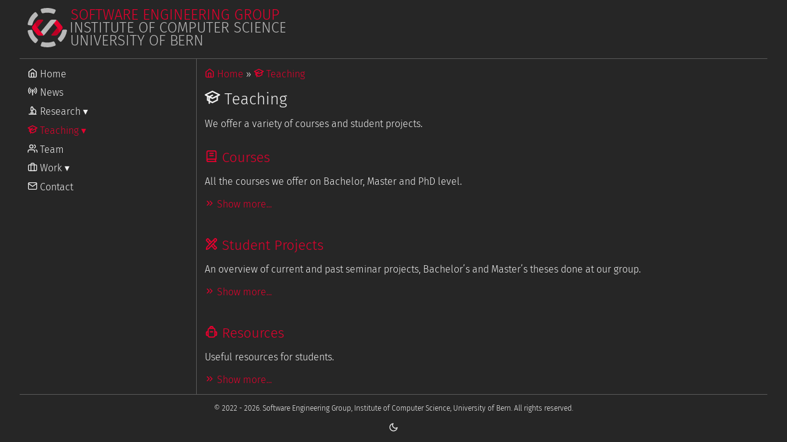

--- FILE ---
content_type: text/html
request_url: https://seg.inf.unibe.ch/teaching/
body_size: 7389
content:
<!doctype html><html xmlns=http://www.w3.org/1999/xhtml xml:lang=en-US lang=en-US><head><meta charset=utf-8><meta name=viewport content="width=device-width,initial-scale=1"><meta http-equiv=container-type content="text/html; charset=utf-8"><meta name=view-transition content="same-origin"><meta name=author content="Software Engineering Group, Institute of Computer Science,  University of Bern"><meta name=contact content="timo.kehrer@unibe.ch"><meta name=description content="Information about the teaching activities of SEG. | Official Website of the Software Engineering Group, Institute of Computer Science, University of Bern."><meta name=created content="2025-01-25T12:00:00+25:00"><meta name=modified content="2025-01-25T12:00:00+25:00"><meta name=generator content="Hugo 0.152.2"><meta property="og:image" content="https://seg.inf.unibe.ch/logo.svg"><meta property="og:url" content="https://seg.inf.unibe.ch/teaching/"><meta property="og:site_name" content="Software Engineering Group"><meta property="og:title" content="Teaching"><meta property="og:description" content="Information about the teaching activities of SEG."><meta property="og:locale" content="en_US"><meta property="og:type" content="website"><meta itemprop=name content="Teaching"><meta itemprop=description content="Information about the teaching activities of SEG."><meta itemprop=datePublished content="2025-01-25T12:00:00+02:00"><meta itemprop=dateModified content="2025-01-25T12:00:00+02:00"><meta itemprop=wordCount content="9"><title>Teaching | Software Engineering Group</title><link rel=icon type=image/svg+xml href=https://seg.inf.unibe.ch/favicon.svg><link rel=alternate type=application/rss+xml href=https://seg.inf.unibe.ch/teaching/index.xml title="Software Engineering Group"><link type=text/css rel=stylesheet integrity="sha256-Epx/VmLbpS8rQ8AsHtHzRwyOgR+BGTlggjPORwoQpv4=" href=/css/style.min.129c7f5662dba52f2b43c02c1ed1f3470c8e811f811939608233ce470a10a6fe.css><link type=text/css rel=stylesheet integrity="sha256-SNtPTB/1gTxdDHU6l2A7J7pfDFKBS2FyhEsd8fVupk8=" href=/css/custom.min.48db4f4c1ff5813c5d0c753a97603b27ba5f0c52814b6172844b1df1f56ea64f.css><script src=https://seg.inf.unibe.ch/js/nav.7800805e38e2837b12819748f76d8442f160706d7b22076846bb4d4eae65db18.js type=text/javascript integrity="sha256-eACAXjjig3sSgZdI922EQvFgcG17IgdoRrtNTq5l2xg=" crossorigin=anonymous defer></script><script src=https://seg.inf.unibe.ch/js/nav-mobile-toggle.aea9e78b1673b579c9991e846702111c01c56aceea6944e814dc3a337cc0b2ac.js type=text/javascript integrity="sha256-rqnnixZztXnJmR6EZwIRHAHFas7qaUToFNw6M3zAsqw=" crossorigin=anonymous defer></script><script src=https://seg.inf.unibe.ch/js/theme-toggle.4e1703a3552b4ac7a4bef2acd1482cb4cb87038ab92dd45775243fea2ac8a716.js type=text/javascript integrity="sha256-ThcDo1UrSsekvvKs0UgstMuHA4q5LdRXdSQ/6irIpxY=" crossorigin=anonymous defer></script><script src=https://seg.inf.unibe.ch/js/picture-overlay.88358060c69e8619535805cc6bad42f1f8559ddcf6eb3321e9265a666466bfa5.js type=text/javascript integrity="sha256-iDWAYMaehhlTWAXMa61C8fhVndz26zMh6SZaZmRmv6U=" crossorigin=anonymous defer></script></head><body><div class=container-nav-mobile-toggle><button aria-expanded=false class=nav-mobile-toggle aria-controls=nav-mobile aria-label="Toggle Main Navigation Menu">
<svg viewBox="0 0 80 80" class="nav-mobile-toggle-svg" focusable="false" aria-hidden="true" width="80" height="80"><rect width="80" height="12" y="9" rx="5"/><rect width="80" height="12" y="34" rx="5"/><rect width="80" height="12" y="59" rx="5"/></svg></button></div><header><div class=logo><a href=/ title="Software Engineering Group"><svg width="5897.673" height="899.998" viewBox="0 0 1560.426 238.124"><path d="M208.77 137.926c-3.563 16.514-11.858 32.033-23.8 44.177-2.621 2.667-2.9 6.89-.39 9.66l10.088 11.13c2.51 2.771 6.851 3.036 9.522.416 17.905-17.56 29.864-40.804 33.854-65.34.596-3.663-2.176-6.66-5.95-6.66h-15.329c-3.773.0-7.214 2.989-7.996 6.617zM84.542 210.47 79.3 224.486c-1.303 3.482.502 7.377 4.109 8.467 26.905 8.134 56.705 6.636 82.595-4.239 3.469-1.457 4.848-5.52 3.181-8.848l-6.706-13.392c-1.667-3.328-5.748-4.657-9.244-3.264-18.869 7.518-40.279 8.58-59.844 3.056-3.626-1.024-7.544.721-8.847 4.204zM.115 141.759c5.299 27.24 20.707 52.408 42.617 69.866 2.93 2.336 7.218 1.633 9.422-1.378l8.862-12.11c2.204-3.012 1.486-7.188-1.4-9.576-15.612-12.908-26.71-31.003-30.91-50.63-.777-3.63-4.176-6.216-7.915-5.715l-14.989 2.006c-3.739.5-6.395 3.894-5.687 7.537zM84.543 27.655 79.3 13.638c-1.303-3.482.502-7.376 4.109-8.466 26.905-8.135 56.705-6.637 82.595 4.238 3.469 1.458 4.848 5.52 3.181 8.848L162.48 31.65c-1.667 3.329-5.748 4.657-9.244 3.264-18.869-7.517-40.279-8.58-59.844-3.056-3.626 1.025-7.544-.721-8.847-4.203zM.115 96.365c5.3-27.239 20.707-52.407 42.618-69.866 2.93-2.335 7.217-1.633 9.421 1.379l8.862 12.11c2.204 3.011 1.486 7.187-1.4 9.575-15.612 12.908-26.71 31.003-30.91 50.63-.777 3.63-4.176 6.215-7.915 5.715l-14.989-2.006c-3.74-.5-6.395-3.893-5.687-7.537z" fill="#b8b8b8"/><path d="M179.006 119.062l-34.967 42.683a3.215 3.27 90 002.546 5.232h23.297a14.276 14.035.0 0011.117-5.232l6.102-7.446 10.386-12.68z" fill="#ba0024"/><path d="M207.396 108.6l-9.91-12.096L181 76.379a14.035 14.276 90 00-11.117-5.231h-23.297a3.27 3.215.0 00-2.546 5.23l30.816 37.616c2.293 2.8 5.932 7.4 7.951 10.396 12.427 18.432 8.747 25.029 4.295 29.909l20.295-24.774a16.966 16.68.0 000-20.926z" fill="#e6002e"/><path d="M65.531 161.713l69.985-85.366a14.286 14.036.0 0111.126-5.23h23.313a3.273 3.215.0 012.549 5.231l-69.985 85.364a14.286 14.035.0 01-11.127 5.231H68.08a3.272 3.215.0 01-2.549-5.23z" fill="#b8b8b8"/><path d="M58.952 119.062 93.921 76.38a3.27 3.215.0 00-2.547-5.231H68.077a14.276 14.035.0 00-11.118 5.23l-6.1 7.448-10.387 12.678z" fill="#ba0024"/><path d="M30.562 129.525l9.91 12.095 16.487 20.125a14.276 14.035.0 0011.118 5.232h23.297a3.215 3.27 90 002.547-5.232L63.105 124.13c-2.294-2.799-5.933-7.4-7.952-10.396-12.427-18.432-8.747-25.028-4.294-29.908l-20.297 24.773a16.68 16.966 90 000 20.926z" fill="#e6002e"/><g font-weight="300" font-family="Fira Sans" stroke-width=".047" stroke-linecap="round" stroke-linejoin="round" paint-order="stroke fill markers"><text x="255.676" y="213.36" font-size="88.194" fill="#b8b8b8" transform="translate(0 15.46)"><tspan x="255.676" y="213.36">UNIVERSITY OF BERN</tspan></text><text x="254.794" y="132.486" font-size="88.195" fill="#b8b8b8" transform="translate(0 15.46)"><tspan x="254.794" y="132.486">INSTITUTE OF COMPUTER SCIENCE</tspan></text><text x="261.144" y="54.257" font-size="88.195" fill="#e6002e" transform="translate(0 15.46)"><tspan x="261.144" y="54.257">SOFTWARE ENGINEERING GROUP</tspan></text></g></svg></a></div></header><div class=container-nav-desktop><div class=nav-desktop><nav class=nav-desktop__main><ul class=nav-desktop__main-list><li class=nav-desktop__main-list-item><a aria-label="Go to Home" href=/><svg width="800" height="800" viewBox="0 0 24 24" fill="none" stroke="currentColor" stroke-width="2" stroke-linecap="round" stroke-linejoin="round" class="feather feather-home"><path d="M3 9l9-7 9 7v11a2 2 0 01-2 2H5a2 2 0 01-2-2z"/><polyline points="9 22 9 12 15 12 15 22"/></svg>&nbsp;Home</a></li><li class=nav-desktop__main-list-item><a aria-label="Go to News" href=/news/><svg width="800" height="800" viewBox="0 0 24 24" fill="none"><path d="M16.2429 5.75732c2.3431 2.34315 2.3431 6.14218.0 8.48528m-8.48532.0c-2.34315-2.3431-2.34315-6.14213.0-8.48528M4.92893 17.0711c-3.90524-3.9053-3.90524-10.2369.0-14.14214m14.14257.0c3.9053 3.90524 3.9053 10.23684.0 14.14214M12.0002 12c1.1046.0 2-.8954 2-2 0-1.10457-.8954-2-2-2-1.1045.0-2 .895429999999999-2 2 0 1.1046.8955 2 2 2zm0 0v9" stroke="currentColor" stroke-width="2" stroke-linecap="round" stroke-linejoin="round"/></svg>&nbsp;News</a></li><li class=nav-desktop__main-list-item><span aria-label="Go to Submenu Research" class=nav__sub-list-trigger><svg width="800" height="800" viewBox="0 0 24 24" fill="currentColor"><path d="M3 20C2.44772 20 2 20.4477 2 21s.44772 1 1 1V20zm18 2C21.5523 22 22 21.5523 22 21S21.5523 20 21 20v2zM7 17C6.44772 17 6 17.4477 6 18s.44772 1 1 1V17zm7 2C14.5523 19 15 18.5523 15 18S14.5523 17 14 17v2zM9 14C8.44772 14 8 14.4477 8 15s.44772 1 1 1V14zm3 2C12.5523 16 13 15.5523 13 15S12.5523 14 12 14v2zM8 5V4c-.55228.0-1 .44772-1 1H8zm5 0h1C14 4.44772 13.5523 4 13 4V5zm0 7v1C13.5523 13 14 12.5523 14 12H13zM8 12H7C7 12.5523 7.44772 13 8 13V12zM9 5V6C9.45887 6 9.85885 5.6877 9.97014 5.24254L9 5zm2.5-2 .9701-.24254C12.3589 2.3123 11.9589 2 11.5 2V3zm-2 0V2C9.04113 2 8.64115 2.3123 8.52986 2.75746L9.5 3zM12 5l-.9701.24254C11.1411 5.6877 11.5411 6 12 6V5zm1 2C12.4477 7 12 7.44772 12 8S12.4477 9 13 9V7zm3.0915 13.1435C15.6184 20.4285 15.466 21.0431 15.7511 21.5161 16.0361 21.9892 16.6506 22.1416 17.1237 21.8565l-1.0322-1.713zM3 22H21V20H3v2zm4-3h7V17H7v2zm2-3h3V14H9v2zM12 5v7h2V5H12zm1 6H8v2h5V11zM9 12V5H7v7H9zM8 6H9V4H8V6zm1.97014-.75746.49996-2-1.94024-.48508-.5 2 1.94028.48508zM9.5 4h2V2h-2V4zm1.0299-.75746.5 2 1.9402-.48508-.5-2-1.9402.48508zM12 6h1V4H12V6zm1 3c3.3137.0 6 2.6863 6 6h2c0-4.4183-3.5817-8-8-8V9zm6 6c0 2.1814-1.1635 4.092-2.9085 5.1435l1.0322 1.713C19.4443 20.4582 21 17.9113 21 15H19z"/></svg>&nbsp;Research &#x25BE</span><ul class=nav-desktop__sub-list><li class=nav-desktop__sub-list-item><a aria-label="Go to Research" href=/research/><svg width="800" height="800" viewBox="0 0 24 24" fill="none" stroke="currentColor" stroke-width="2" stroke-linecap="round" stroke-linejoin="round" class="feather feather-list"><line x1="8" y1="6" x2="21" y2="6"/><line x1="8" y1="12" x2="21" y2="12"/><line x1="8" y1="18" x2="21" y2="18"/><line x1="3" y1="6" x2="3.01" y2="6"/><line x1="3" y1="12" x2="3.01" y2="12"/><line x1="3" y1="18" x2="3.01" y2="18"/></svg>&nbsp;Overview</a></li><li class=nav-desktop__sub-list-item><a aria-label="Go to Projects" href=/research/projects/><svg width="800" height="800" viewBox="0 0 24 24" fill="none" stroke="currentColor" stroke-width="2" stroke-linecap="round" stroke-linejoin="round" class="prefix__feather prefix__feather-package"><path d="M16.5 9.4l-9-5.19M21 16V8a2 2 0 00-1-1.73l-7-4a2 2 0 00-2 0l-7 4A2 2 0 003 8v8a2 2 0 001 1.73l7 4a2 2 0 002 0l7-4A2 2 0 0021 16z"/><path d="M3.27 6.96 12 12.01l8.73-5.05M12 22.08V12"/></svg>&nbsp;Projects</a></li><li class=nav-desktop__sub-list-item><a aria-label="Go to Publications" href=/research/publications/><svg width="800" height="800" viewBox="0 0 24 24" fill="none"><path d="M18.3282 8.32837 15.8939 5.89405C14.7058 4.706 14.1118 4.11198 13.4268 3.88941 12.8243 3.69364 12.1752 3.69364 11.5727 3.88941 10.8877 4.11198 10.2937 4.706 9.10564 5.89405L7.49975 7.49994M3 20.9997l.04745-.3322c.16791-1.1753.25187-1.763.44284-2.3117C3.65975 17.8689 3.89124 17.4059 4.17906 16.9783 4.50341 16.4963 4.92319 16.0765 5.76274 15.237L17.4107 3.58896c.781100000000002-.78105 2.0474-.78105 2.8285.0C21.0202 4.37001 21.0202 5.63634 20.2392 6.41739L8.37744 18.2791C7.61579 19.0408 7.23497 19.4216 6.8012 19.7244 6.41618 19.9932 6.00093 20.2159 5.56398 20.3879 5.07171 20.5817 4.54375 20.6882 3.48793 20.9012L3 20.9997z" stroke="currentColor" stroke-width="2" stroke-linecap="round" stroke-linejoin="round"/></svg>&nbsp;Publications</a></li><li class=nav-desktop__sub-list-item><a aria-label="Go to Tools" href=/research/tools/><svg width="800" height="800" viewBox="0 0 24 24" fill="none" stroke="currentColor" stroke-width="2" stroke-linecap="round" stroke-linejoin="round" class="prefix__feather prefix__feather-tool"><path d="M14.7 6.3a1 1 0 000 1.4l1.6 1.6a1 1 0 001.4.0l3.77-3.77a6 6 0 01-7.94 7.94l-6.91 6.91a2.121 2.121.0 01-3-3l6.91-6.91a6 6 0 017.94-7.94l-3.76 3.76z"/><path d="M2.923 1.946l1.444 5.293 4.697 4.697 1.466-1.466a6 6 0 01-.055-4.822L8.216 3.39 2.923 1.946zM13.53 13.47l-1.466 1.466 5.295 5.295a2.722 2.722.0 103.85-3.85l-2.857-2.856a6 6 0 01-4.822-.055z" stroke-width="1.92474"/></svg>&nbsp;Tools</a></li></ul></li><li class=nav-desktop__main-list-item><span aria-label="Go to Submenu Teaching" aria-current=page class=nav__sub-list-trigger><svg width="733.325" height="733.325" viewBox="0 0 22 22" fill="none"><path d="M6.54 10.27 11 12.5 18 9M6.54 10.27v6m0-6L11 8.04m-4.46 2.23L4 9m2.54 7.27v3.23m0-3.23L11 18.5l7-3.5V9M6.54 16.27 4 15V9m14 0 3-1.5-10-5-10 5L4 9" stroke="currentColor" stroke-width="2" stroke-linecap="round" stroke-linejoin="round"/></svg>&nbsp;Teaching &#x25BE</span><ul class=nav-desktop__sub-list><li class=nav-desktop__sub-list-item><a aria-label="Go to Teaching" aria-current=page href=/teaching/><svg width="800" height="800" viewBox="0 0 24 24" fill="none" stroke="currentColor" stroke-width="2" stroke-linecap="round" stroke-linejoin="round" class="feather feather-list"><line x1="8" y1="6" x2="21" y2="6"/><line x1="8" y1="12" x2="21" y2="12"/><line x1="8" y1="18" x2="21" y2="18"/><line x1="3" y1="6" x2="3.01" y2="6"/><line x1="3" y1="12" x2="3.01" y2="12"/><line x1="3" y1="18" x2="3.01" y2="18"/></svg>&nbsp;Overview</a></li><li class=nav-desktop__sub-list-item><a aria-label="Go to Courses" href=/teaching/courses/><svg width="800" height="800" viewBox="0 0 24 24" fill="none"><path d="M4 19V6.2c0-1.1201.0-1.68016.21799-2.10798C4.40973 3.71569 4.71569 3.40973 5.09202 3.21799 5.51984 3 6.0799 3 7.2 3h9.6c1.1201.0 1.6802.0 2.108.21799C19.2843 3.40973 19.5903 3.71569 19.782 4.09202 20 4.51984 20 5.0799 20 6.2V17H6C4.89543 17 4 17.8954 4 19zm0 0c0 1.1046.89543 2 2 2H20M9 7h6M9 11h6m4 6v4" stroke="currentColor" stroke-width="2" stroke-linecap="round" stroke-linejoin="round"/></svg>&nbsp;Courses</a></li><li class=nav-desktop__sub-list-item><a aria-label="Go to Student Projects" href=/teaching/student-projects/><svg width="800" height="800" viewBox="0 0 24 24" fill="none"><path d="M11.8903 9.11013 6.52606 3.74585c-.39602-.39602-.59403-.59403-.82236-.66822C5.50286 3.01237 5.28651 3.01237 5.08567 3.07763 4.85734 3.15182 4.65933 3.34983 4.26331 3.74584L3.69763 4.31153c-.39602.39602-.59403.59402-.66822.82235C2.96415 5.33473 2.96415 5.55107 3.02941 5.75192 3.1036 5.98024 3.30161 6.17826 3.69763 6.57427L9.06192 11.9386m5.65688.0 5.364 5.364C20.4788 17.6986 20.6768 17.8966 20.751 18.125 20.8163 18.3258 20.8163 18.5422 20.751 18.743 20.6768 18.9713 20.4788 19.1693 20.0828 19.5654l-.5657.5656C19.1211 20.5271 18.9231 20.7251 18.6948 20.7993 18.4939 20.8645 18.2776 20.8645 18.0767 20.7993 17.8484 20.7251 17.6504 20.5271 17.2544 20.131l-5.3641-5.364M8.00024 6.99968 8.88946 6.10925M17.0002 15.9999 17.8945 15.1143M15.4998 5.50202l2.8284 2.82842M3 21.0018l.04745-.3322c.16791-1.1754.25187-1.763.44284-2.3117C3.65975 17.871 3.89124 17.408 4.17906 16.9803 4.50341 16.4984 4.92319 16.0786 5.76274 15.239L17.4107 3.59104C18.1918 2.80999 19.4581 2.80999 20.2392 3.59103 21.0202 4.37208 21.0202 5.63841 20.2392 6.41946L8.37744 18.2812C7.61579 19.0428 7.23497 19.4237 6.8012 19.7265 6.41618 19.9953 6.00093 20.218 5.56398 20.39 5.07171 20.5838 4.54375 20.6903 3.48793 20.9033L3 21.0018z" stroke="currentColor" stroke-width="2" stroke-linecap="round" stroke-linejoin="round"/></svg>&nbsp;Student Projects</a></li><li class=nav-desktop__sub-list-item><a aria-label="Go to Resources" href=/teaching/resources/><svg width="800" height="800" viewBox="0 0 24 24" fill="none"><path d="M6 12H4.6c-.56005.0-.84008.0-1.05399.109C3.35785 12.2049 3.20487 12.3578 3.10899 12.546 3 12.7599 3 13.0399 3 13.6v2.8C3 16.9601 3 17.2401 3.10899 17.454 3.20487 17.6422 3.35785 17.7951 3.54601 17.891 3.75992 18 4.03995 18 4.6 18H6m12-6h1.4C19.9601 12 20.2401 12 20.454 12.109 20.6422 12.2049 20.7951 12.3578 20.891 12.546 21 12.7599 21 13.0399 21 13.6v2.8C21 16.9601 21 17.2401 20.891 17.454 20.7951 17.6422 20.6422 17.7951 20.454 17.891 20.2401 18 19.9601 18 19.4 18H18M15 6c0-1.65685-1.3431-3-3-3S9 4.34315 9 6m1 6h4m-3.2 9h2.4C14.8802 21 15.7202 21 16.362 20.673 16.9265 20.3854 17.3854 19.9265 17.673 19.362 18 18.7202 18 17.8802 18 16.2V10.8C18 9.11984 18 8.27976 17.673 7.63803 17.3854 7.07354 16.9265 6.6146 16.362 6.32698 15.7202 6 14.8802 6 13.2 6H10.8c-1.68016.0-2.52024.0-3.16197.32698C7.07354 6.6146 6.6146 7.07354 6.32698 7.63803 6 8.27976 6 9.11984 6 10.8v5.4c0 1.6802.0 2.5202.32698 3.162C6.6146 19.9265 7.07354 20.3854 7.63803 20.673 8.27976 21 9.11984 21 10.8 21z" stroke="currentColor" stroke-width="2" stroke-linecap="round" stroke-linejoin="round"/></svg>&nbsp;Resources</a></li><li class=nav-desktop__sub-list-item><a aria-label="Go to FAQ" href=/teaching/faq/><svg width="800" height="800" viewBox="0 0 24 24" fill="none" stroke="currentColor" stroke-width="2" stroke-linecap="round" stroke-linejoin="round" class="feather feather-help-circle"><circle cx="12" cy="12" r="10"/><path d="M9.09 9a3 3 0 015.83 1c0 2-3 3-3 3"/><line x1="12" y1="17" x2="12.01" y2="17"/></svg>&nbsp;FAQ</a></li></ul></li><li class=nav-desktop__main-list-item><a aria-label="Go to Team" href=/team/><svg width="800" height="800" viewBox="0 0 24 24" fill="none" stroke="currentColor" stroke-width="2" stroke-linecap="round" stroke-linejoin="round" class="feather feather-users"><path d="M17 21v-2a4 4 0 00-4-4H5a4 4 0 00-4 4v2"/><circle cx="9" cy="7" r="4"/><path d="M23 21v-2a4 4 0 00-3-3.87"/><path d="M16 3.13a4 4 0 010 7.75"/></svg>&nbsp;Team</a></li><li class=nav-desktop__main-list-item><span aria-label="Go to Submenu Work" class=nav__sub-list-trigger><svg width="800" height="800" viewBox="0 0 24 24" fill="none" stroke="currentColor" stroke-width="2" stroke-linecap="round" stroke-linejoin="round" class="feather feather-briefcase"><rect x="2" y="7" width="20" height="14" rx="2" ry="2"/><path d="M16 21V5a2 2 0 00-2-2h-4A2 2 0 008 5v16"/></svg>&nbsp;Work &#x25BE</span><ul class=nav-desktop__sub-list><li class=nav-desktop__sub-list-item><a aria-label="Go to Work" href=/work/><svg width="800" height="800" viewBox="0 0 24 24" fill="none" stroke="currentColor" stroke-width="2" stroke-linecap="round" stroke-linejoin="round" class="feather feather-list"><line x1="8" y1="6" x2="21" y2="6"/><line x1="8" y1="12" x2="21" y2="12"/><line x1="8" y1="18" x2="21" y2="18"/><line x1="3" y1="6" x2="3.01" y2="6"/><line x1="3" y1="12" x2="3.01" y2="12"/><line x1="3" y1="18" x2="3.01" y2="18"/></svg>&nbsp;Overview</a></li><li class=nav-desktop__sub-list-item><a aria-label="Go to Open Positions" href=/work/open-positions/><svg width="800" height="800" viewBox="0 0 24 24" fill="none"><path d="M12 8v3m0 3H12.01M21 20l-3.3243-1.6622C17.4237 18.2118 17.2977 18.1488 17.1656 18.1044 17.0484 18.065 16.9277 18.0365 16.8052 18.0193 16.6672 18 16.5263 18 16.2446 18H6.2c-1.12011.0-1.68016.0-2.10798-.218C3.71569 17.5903 3.40973 17.2843 3.21799 16.908 3 16.4802 3 15.9201 3 14.8V7.2c0-1.12011.0-1.68016.21799-2.10798C3.40973 4.71569 3.71569 4.40973 4.09202 4.21799 4.51984 4 5.0799 4 6.2 4H17.8c1.1201.0 1.6802.0 2.108.21799C20.2843 4.40973 20.5903 4.71569 20.782 5.09202 21 5.51984 21 6.0799 21 7.2V20z" stroke="currentColor" stroke-width="2" stroke-linecap="round" stroke-linejoin="round"/></svg>&nbsp;Open Positions</a></li></ul></li><li class=nav-desktop__main-list-item><a aria-label="Go to Contact" href=/contact/><svg width="800" height="800" viewBox="0 0 24 24" fill="none" stroke="currentColor" stroke-width="2" stroke-linecap="round" stroke-linejoin="round" class="feather feather-mail"><path d="M4 4h16c1.1.0 2 .9 2 2v12c0 1.1-.9 2-2 2H4c-1.1.0-2-.9-2-2V6c0-1.1.9-2 2-2z"/><polyline points="22,6 12,13 2,6"/></svg>&nbsp;Contact</a></li></ul></nav></div></div><div class=container-nav-mobile><div class=nav-mobile-logo><div class=logo><a href=/ title="Software Engineering Group"><svg width="5897.673" height="899.998" viewBox="0 0 1560.426 238.124"><path d="M208.77 137.926c-3.563 16.514-11.858 32.033-23.8 44.177-2.621 2.667-2.9 6.89-.39 9.66l10.088 11.13c2.51 2.771 6.851 3.036 9.522.416 17.905-17.56 29.864-40.804 33.854-65.34.596-3.663-2.176-6.66-5.95-6.66h-15.329c-3.773.0-7.214 2.989-7.996 6.617zM84.542 210.47 79.3 224.486c-1.303 3.482.502 7.377 4.109 8.467 26.905 8.134 56.705 6.636 82.595-4.239 3.469-1.457 4.848-5.52 3.181-8.848l-6.706-13.392c-1.667-3.328-5.748-4.657-9.244-3.264-18.869 7.518-40.279 8.58-59.844 3.056-3.626-1.024-7.544.721-8.847 4.204zM.115 141.759c5.299 27.24 20.707 52.408 42.617 69.866 2.93 2.336 7.218 1.633 9.422-1.378l8.862-12.11c2.204-3.012 1.486-7.188-1.4-9.576-15.612-12.908-26.71-31.003-30.91-50.63-.777-3.63-4.176-6.216-7.915-5.715l-14.989 2.006c-3.739.5-6.395 3.894-5.687 7.537zM84.543 27.655 79.3 13.638c-1.303-3.482.502-7.376 4.109-8.466 26.905-8.135 56.705-6.637 82.595 4.238 3.469 1.458 4.848 5.52 3.181 8.848L162.48 31.65c-1.667 3.329-5.748 4.657-9.244 3.264-18.869-7.517-40.279-8.58-59.844-3.056-3.626 1.025-7.544-.721-8.847-4.203zM.115 96.365c5.3-27.239 20.707-52.407 42.618-69.866 2.93-2.335 7.217-1.633 9.421 1.379l8.862 12.11c2.204 3.011 1.486 7.187-1.4 9.575-15.612 12.908-26.71 31.003-30.91 50.63-.777 3.63-4.176 6.215-7.915 5.715l-14.989-2.006c-3.74-.5-6.395-3.893-5.687-7.537z" fill="#b8b8b8"/><path d="M179.006 119.062l-34.967 42.683a3.215 3.27 90 002.546 5.232h23.297a14.276 14.035.0 0011.117-5.232l6.102-7.446 10.386-12.68z" fill="#ba0024"/><path d="M207.396 108.6l-9.91-12.096L181 76.379a14.035 14.276 90 00-11.117-5.231h-23.297a3.27 3.215.0 00-2.546 5.23l30.816 37.616c2.293 2.8 5.932 7.4 7.951 10.396 12.427 18.432 8.747 25.029 4.295 29.909l20.295-24.774a16.966 16.68.0 000-20.926z" fill="#e6002e"/><path d="M65.531 161.713l69.985-85.366a14.286 14.036.0 0111.126-5.23h23.313a3.273 3.215.0 012.549 5.231l-69.985 85.364a14.286 14.035.0 01-11.127 5.231H68.08a3.272 3.215.0 01-2.549-5.23z" fill="#b8b8b8"/><path d="M58.952 119.062 93.921 76.38a3.27 3.215.0 00-2.547-5.231H68.077a14.276 14.035.0 00-11.118 5.23l-6.1 7.448-10.387 12.678z" fill="#ba0024"/><path d="M30.562 129.525l9.91 12.095 16.487 20.125a14.276 14.035.0 0011.118 5.232h23.297a3.215 3.27 90 002.547-5.232L63.105 124.13c-2.294-2.799-5.933-7.4-7.952-10.396-12.427-18.432-8.747-25.028-4.294-29.908l-20.297 24.773a16.68 16.966 90 000 20.926z" fill="#e6002e"/><g font-weight="300" font-family="Fira Sans" stroke-width=".047" stroke-linecap="round" stroke-linejoin="round" paint-order="stroke fill markers"><text x="255.676" y="213.36" font-size="88.194" fill="#b8b8b8" transform="translate(0 15.46)"><tspan x="255.676" y="213.36">UNIVERSITY OF BERN</tspan></text><text x="254.794" y="132.486" font-size="88.195" fill="#b8b8b8" transform="translate(0 15.46)"><tspan x="254.794" y="132.486">INSTITUTE OF COMPUTER SCIENCE</tspan></text><text x="261.144" y="54.257" font-size="88.195" fill="#e6002e" transform="translate(0 15.46)"><tspan x="261.144" y="54.257">SOFTWARE ENGINEERING GROUP</tspan></text></g></svg></a></div></div><div class=nav-mobile><nav class=nav-mobile__main aria-label="Main Navigation Menu"><ul class=nav-mobile__main-list><li class=nav-mobile__main-list-item><a aria-label="Go to Home" href=/><svg width="800" height="800" viewBox="0 0 24 24" fill="none" stroke="currentColor" stroke-width="2" stroke-linecap="round" stroke-linejoin="round" class="feather feather-home"><path d="M3 9l9-7 9 7v11a2 2 0 01-2 2H5a2 2 0 01-2-2z"/><polyline points="9 22 9 12 15 12 15 22"/></svg>&nbsp;Home</a></li><li class=nav-mobile__main-list-item><a aria-label="Go to News" href=/news/><svg width="800" height="800" viewBox="0 0 24 24" fill="none"><path d="M16.2429 5.75732c2.3431 2.34315 2.3431 6.14218.0 8.48528m-8.48532.0c-2.34315-2.3431-2.34315-6.14213.0-8.48528M4.92893 17.0711c-3.90524-3.9053-3.90524-10.2369.0-14.14214m14.14257.0c3.9053 3.90524 3.9053 10.23684.0 14.14214M12.0002 12c1.1046.0 2-.8954 2-2 0-1.10457-.8954-2-2-2-1.1045.0-2 .895429999999999-2 2 0 1.1046.8955 2 2 2zm0 0v9" stroke="currentColor" stroke-width="2" stroke-linecap="round" stroke-linejoin="round"/></svg>&nbsp;News</a></li><li class=nav-mobile__main-list-item><span aria-label="Go to Submenu Research" class=nav__sub-list-trigger><svg width="800" height="800" viewBox="0 0 24 24" fill="currentColor"><path d="M3 20C2.44772 20 2 20.4477 2 21s.44772 1 1 1V20zm18 2C21.5523 22 22 21.5523 22 21S21.5523 20 21 20v2zM7 17C6.44772 17 6 17.4477 6 18s.44772 1 1 1V17zm7 2C14.5523 19 15 18.5523 15 18S14.5523 17 14 17v2zM9 14C8.44772 14 8 14.4477 8 15s.44772 1 1 1V14zm3 2C12.5523 16 13 15.5523 13 15S12.5523 14 12 14v2zM8 5V4c-.55228.0-1 .44772-1 1H8zm5 0h1C14 4.44772 13.5523 4 13 4V5zm0 7v1C13.5523 13 14 12.5523 14 12H13zM8 12H7C7 12.5523 7.44772 13 8 13V12zM9 5V6C9.45887 6 9.85885 5.6877 9.97014 5.24254L9 5zm2.5-2 .9701-.24254C12.3589 2.3123 11.9589 2 11.5 2V3zm-2 0V2C9.04113 2 8.64115 2.3123 8.52986 2.75746L9.5 3zM12 5l-.9701.24254C11.1411 5.6877 11.5411 6 12 6V5zm1 2C12.4477 7 12 7.44772 12 8S12.4477 9 13 9V7zm3.0915 13.1435C15.6184 20.4285 15.466 21.0431 15.7511 21.5161 16.0361 21.9892 16.6506 22.1416 17.1237 21.8565l-1.0322-1.713zM3 22H21V20H3v2zm4-3h7V17H7v2zm2-3h3V14H9v2zM12 5v7h2V5H12zm1 6H8v2h5V11zM9 12V5H7v7H9zM8 6H9V4H8V6zm1.97014-.75746.49996-2-1.94024-.48508-.5 2 1.94028.48508zM9.5 4h2V2h-2V4zm1.0299-.75746.5 2 1.9402-.48508-.5-2-1.9402.48508zM12 6h1V4H12V6zm1 3c3.3137.0 6 2.6863 6 6h2c0-4.4183-3.5817-8-8-8V9zm6 6c0 2.1814-1.1635 4.092-2.9085 5.1435l1.0322 1.713C19.4443 20.4582 21 17.9113 21 15H19z"/></svg>&nbsp;Research &#x25BE</span><ul class=nav-mobile__sub-list><li class=nav-mobile__sub-list-item><a aria-label="Go to Research" href=/research/><svg width="800" height="800" viewBox="0 0 24 24" fill="none" stroke="currentColor" stroke-width="2" stroke-linecap="round" stroke-linejoin="round" class="feather feather-list"><line x1="8" y1="6" x2="21" y2="6"/><line x1="8" y1="12" x2="21" y2="12"/><line x1="8" y1="18" x2="21" y2="18"/><line x1="3" y1="6" x2="3.01" y2="6"/><line x1="3" y1="12" x2="3.01" y2="12"/><line x1="3" y1="18" x2="3.01" y2="18"/></svg>&nbsp;Overview</a></li><li class=nav-mobile__sub-list-item><a aria-label="Go to Projects" href=/research/projects/><svg width="800" height="800" viewBox="0 0 24 24" fill="none" stroke="currentColor" stroke-width="2" stroke-linecap="round" stroke-linejoin="round" class="prefix__feather prefix__feather-package"><path d="M16.5 9.4l-9-5.19M21 16V8a2 2 0 00-1-1.73l-7-4a2 2 0 00-2 0l-7 4A2 2 0 003 8v8a2 2 0 001 1.73l7 4a2 2 0 002 0l7-4A2 2 0 0021 16z"/><path d="M3.27 6.96 12 12.01l8.73-5.05M12 22.08V12"/></svg>&nbsp;Projects</a></li><li class=nav-mobile__sub-list-item><a aria-label="Go to Publications" href=/research/publications/><svg width="800" height="800" viewBox="0 0 24 24" fill="none"><path d="M18.3282 8.32837 15.8939 5.89405C14.7058 4.706 14.1118 4.11198 13.4268 3.88941 12.8243 3.69364 12.1752 3.69364 11.5727 3.88941 10.8877 4.11198 10.2937 4.706 9.10564 5.89405L7.49975 7.49994M3 20.9997l.04745-.3322c.16791-1.1753.25187-1.763.44284-2.3117C3.65975 17.8689 3.89124 17.4059 4.17906 16.9783 4.50341 16.4963 4.92319 16.0765 5.76274 15.237L17.4107 3.58896c.781100000000002-.78105 2.0474-.78105 2.8285.0C21.0202 4.37001 21.0202 5.63634 20.2392 6.41739L8.37744 18.2791C7.61579 19.0408 7.23497 19.4216 6.8012 19.7244 6.41618 19.9932 6.00093 20.2159 5.56398 20.3879 5.07171 20.5817 4.54375 20.6882 3.48793 20.9012L3 20.9997z" stroke="currentColor" stroke-width="2" stroke-linecap="round" stroke-linejoin="round"/></svg>&nbsp;Publications</a></li><li class=nav-mobile__sub-list-item><a aria-label="Go to Tools" href=/research/tools/><svg width="800" height="800" viewBox="0 0 24 24" fill="none" stroke="currentColor" stroke-width="2" stroke-linecap="round" stroke-linejoin="round" class="prefix__feather prefix__feather-tool"><path d="M14.7 6.3a1 1 0 000 1.4l1.6 1.6a1 1 0 001.4.0l3.77-3.77a6 6 0 01-7.94 7.94l-6.91 6.91a2.121 2.121.0 01-3-3l6.91-6.91a6 6 0 017.94-7.94l-3.76 3.76z"/><path d="M2.923 1.946l1.444 5.293 4.697 4.697 1.466-1.466a6 6 0 01-.055-4.822L8.216 3.39 2.923 1.946zM13.53 13.47l-1.466 1.466 5.295 5.295a2.722 2.722.0 103.85-3.85l-2.857-2.856a6 6 0 01-4.822-.055z" stroke-width="1.92474"/></svg>&nbsp;Tools</a></li></ul></li><li class=nav-mobile__main-list-item><span aria-label="Go to Submenu Teaching" aria-current=page class=nav__sub-list-trigger><svg width="733.325" height="733.325" viewBox="0 0 22 22" fill="none"><path d="M6.54 10.27 11 12.5 18 9M6.54 10.27v6m0-6L11 8.04m-4.46 2.23L4 9m2.54 7.27v3.23m0-3.23L11 18.5l7-3.5V9M6.54 16.27 4 15V9m14 0 3-1.5-10-5-10 5L4 9" stroke="currentColor" stroke-width="2" stroke-linecap="round" stroke-linejoin="round"/></svg>&nbsp;Teaching &#x25BE</span><ul class=nav-mobile__sub-list><li class=nav-mobile__sub-list-item><a aria-label="Go to Teaching" aria-current=page href=/teaching/><svg width="800" height="800" viewBox="0 0 24 24" fill="none" stroke="currentColor" stroke-width="2" stroke-linecap="round" stroke-linejoin="round" class="feather feather-list"><line x1="8" y1="6" x2="21" y2="6"/><line x1="8" y1="12" x2="21" y2="12"/><line x1="8" y1="18" x2="21" y2="18"/><line x1="3" y1="6" x2="3.01" y2="6"/><line x1="3" y1="12" x2="3.01" y2="12"/><line x1="3" y1="18" x2="3.01" y2="18"/></svg>&nbsp;Overview</a></li><li class=nav-mobile__sub-list-item><a aria-label="Go to Courses" href=/teaching/courses/><svg width="800" height="800" viewBox="0 0 24 24" fill="none"><path d="M4 19V6.2c0-1.1201.0-1.68016.21799-2.10798C4.40973 3.71569 4.71569 3.40973 5.09202 3.21799 5.51984 3 6.0799 3 7.2 3h9.6c1.1201.0 1.6802.0 2.108.21799C19.2843 3.40973 19.5903 3.71569 19.782 4.09202 20 4.51984 20 5.0799 20 6.2V17H6C4.89543 17 4 17.8954 4 19zm0 0c0 1.1046.89543 2 2 2H20M9 7h6M9 11h6m4 6v4" stroke="currentColor" stroke-width="2" stroke-linecap="round" stroke-linejoin="round"/></svg>&nbsp;Courses</a></li><li class=nav-mobile__sub-list-item><a aria-label="Go to Student Projects" href=/teaching/student-projects/><svg width="800" height="800" viewBox="0 0 24 24" fill="none"><path d="M11.8903 9.11013 6.52606 3.74585c-.39602-.39602-.59403-.59403-.82236-.66822C5.50286 3.01237 5.28651 3.01237 5.08567 3.07763 4.85734 3.15182 4.65933 3.34983 4.26331 3.74584L3.69763 4.31153c-.39602.39602-.59403.59402-.66822.82235C2.96415 5.33473 2.96415 5.55107 3.02941 5.75192 3.1036 5.98024 3.30161 6.17826 3.69763 6.57427L9.06192 11.9386m5.65688.0 5.364 5.364C20.4788 17.6986 20.6768 17.8966 20.751 18.125 20.8163 18.3258 20.8163 18.5422 20.751 18.743 20.6768 18.9713 20.4788 19.1693 20.0828 19.5654l-.5657.5656C19.1211 20.5271 18.9231 20.7251 18.6948 20.7993 18.4939 20.8645 18.2776 20.8645 18.0767 20.7993 17.8484 20.7251 17.6504 20.5271 17.2544 20.131l-5.3641-5.364M8.00024 6.99968 8.88946 6.10925M17.0002 15.9999 17.8945 15.1143M15.4998 5.50202l2.8284 2.82842M3 21.0018l.04745-.3322c.16791-1.1754.25187-1.763.44284-2.3117C3.65975 17.871 3.89124 17.408 4.17906 16.9803 4.50341 16.4984 4.92319 16.0786 5.76274 15.239L17.4107 3.59104C18.1918 2.80999 19.4581 2.80999 20.2392 3.59103 21.0202 4.37208 21.0202 5.63841 20.2392 6.41946L8.37744 18.2812C7.61579 19.0428 7.23497 19.4237 6.8012 19.7265 6.41618 19.9953 6.00093 20.218 5.56398 20.39 5.07171 20.5838 4.54375 20.6903 3.48793 20.9033L3 21.0018z" stroke="currentColor" stroke-width="2" stroke-linecap="round" stroke-linejoin="round"/></svg>&nbsp;Student Projects</a></li><li class=nav-mobile__sub-list-item><a aria-label="Go to Resources" href=/teaching/resources/><svg width="800" height="800" viewBox="0 0 24 24" fill="none"><path d="M6 12H4.6c-.56005.0-.84008.0-1.05399.109C3.35785 12.2049 3.20487 12.3578 3.10899 12.546 3 12.7599 3 13.0399 3 13.6v2.8C3 16.9601 3 17.2401 3.10899 17.454 3.20487 17.6422 3.35785 17.7951 3.54601 17.891 3.75992 18 4.03995 18 4.6 18H6m12-6h1.4C19.9601 12 20.2401 12 20.454 12.109 20.6422 12.2049 20.7951 12.3578 20.891 12.546 21 12.7599 21 13.0399 21 13.6v2.8C21 16.9601 21 17.2401 20.891 17.454 20.7951 17.6422 20.6422 17.7951 20.454 17.891 20.2401 18 19.9601 18 19.4 18H18M15 6c0-1.65685-1.3431-3-3-3S9 4.34315 9 6m1 6h4m-3.2 9h2.4C14.8802 21 15.7202 21 16.362 20.673 16.9265 20.3854 17.3854 19.9265 17.673 19.362 18 18.7202 18 17.8802 18 16.2V10.8C18 9.11984 18 8.27976 17.673 7.63803 17.3854 7.07354 16.9265 6.6146 16.362 6.32698 15.7202 6 14.8802 6 13.2 6H10.8c-1.68016.0-2.52024.0-3.16197.32698C7.07354 6.6146 6.6146 7.07354 6.32698 7.63803 6 8.27976 6 9.11984 6 10.8v5.4c0 1.6802.0 2.5202.32698 3.162C6.6146 19.9265 7.07354 20.3854 7.63803 20.673 8.27976 21 9.11984 21 10.8 21z" stroke="currentColor" stroke-width="2" stroke-linecap="round" stroke-linejoin="round"/></svg>&nbsp;Resources</a></li><li class=nav-mobile__sub-list-item><a aria-label="Go to FAQ" href=/teaching/faq/><svg width="800" height="800" viewBox="0 0 24 24" fill="none" stroke="currentColor" stroke-width="2" stroke-linecap="round" stroke-linejoin="round" class="feather feather-help-circle"><circle cx="12" cy="12" r="10"/><path d="M9.09 9a3 3 0 015.83 1c0 2-3 3-3 3"/><line x1="12" y1="17" x2="12.01" y2="17"/></svg>&nbsp;FAQ</a></li></ul></li><li class=nav-mobile__main-list-item><a aria-label="Go to Team" href=/team/><svg width="800" height="800" viewBox="0 0 24 24" fill="none" stroke="currentColor" stroke-width="2" stroke-linecap="round" stroke-linejoin="round" class="feather feather-users"><path d="M17 21v-2a4 4 0 00-4-4H5a4 4 0 00-4 4v2"/><circle cx="9" cy="7" r="4"/><path d="M23 21v-2a4 4 0 00-3-3.87"/><path d="M16 3.13a4 4 0 010 7.75"/></svg>&nbsp;Team</a></li><li class=nav-mobile__main-list-item><span aria-label="Go to Submenu Work" class=nav__sub-list-trigger><svg width="800" height="800" viewBox="0 0 24 24" fill="none" stroke="currentColor" stroke-width="2" stroke-linecap="round" stroke-linejoin="round" class="feather feather-briefcase"><rect x="2" y="7" width="20" height="14" rx="2" ry="2"/><path d="M16 21V5a2 2 0 00-2-2h-4A2 2 0 008 5v16"/></svg>&nbsp;Work &#x25BE</span><ul class=nav-mobile__sub-list><li class=nav-mobile__sub-list-item><a aria-label="Go to Work" href=/work/><svg width="800" height="800" viewBox="0 0 24 24" fill="none" stroke="currentColor" stroke-width="2" stroke-linecap="round" stroke-linejoin="round" class="feather feather-list"><line x1="8" y1="6" x2="21" y2="6"/><line x1="8" y1="12" x2="21" y2="12"/><line x1="8" y1="18" x2="21" y2="18"/><line x1="3" y1="6" x2="3.01" y2="6"/><line x1="3" y1="12" x2="3.01" y2="12"/><line x1="3" y1="18" x2="3.01" y2="18"/></svg>&nbsp;Overview</a></li><li class=nav-mobile__sub-list-item><a aria-label="Go to Open Positions" href=/work/open-positions/><svg width="800" height="800" viewBox="0 0 24 24" fill="none"><path d="M12 8v3m0 3H12.01M21 20l-3.3243-1.6622C17.4237 18.2118 17.2977 18.1488 17.1656 18.1044 17.0484 18.065 16.9277 18.0365 16.8052 18.0193 16.6672 18 16.5263 18 16.2446 18H6.2c-1.12011.0-1.68016.0-2.10798-.218C3.71569 17.5903 3.40973 17.2843 3.21799 16.908 3 16.4802 3 15.9201 3 14.8V7.2c0-1.12011.0-1.68016.21799-2.10798C3.40973 4.71569 3.71569 4.40973 4.09202 4.21799 4.51984 4 5.0799 4 6.2 4H17.8c1.1201.0 1.6802.0 2.108.21799C20.2843 4.40973 20.5903 4.71569 20.782 5.09202 21 5.51984 21 6.0799 21 7.2V20z" stroke="currentColor" stroke-width="2" stroke-linecap="round" stroke-linejoin="round"/></svg>&nbsp;Open Positions</a></li></ul></li><li class=nav-mobile__main-list-item><a aria-label="Go to Contact" href=/contact/><svg width="800" height="800" viewBox="0 0 24 24" fill="none" stroke="currentColor" stroke-width="2" stroke-linecap="round" stroke-linejoin="round" class="feather feather-mail"><path d="M4 4h16c1.1.0 2 .9 2 2v12c0 1.1-.9 2-2 2H4c-1.1.0-2-.9-2-2V6c0-1.1.9-2 2-2z"/><polyline points="22,6 12,13 2,6"/></svg>&nbsp;Contact</a></li></ul></nav></div><div class=nav-mobile-footer><p class=copyright>&copy; 2022 - 2026. Software Engineering Group, Institute of Computer Science, University of Bern. All rights reserved.</p><button class=theme-toggle title="Theme Toggle">
<svg class="theme-icon" width="800" height="800" viewBox="0 0 24 24" fill="none" stroke="currentColor" stroke-width="2" stroke-linecap="round" stroke-linejoin="round" class="feather feather-moon"><path d="M21 12.79A9 9 0 1111.21 3 7 7 0 0021 12.79z"/></svg></button></div></div><main><nav aria-label=breadcrumb class=main__breadcrumb><ol class=main__breadcrumb__list><li class=main__breadcrumb__list-item><a href=/ title=Home><svg width="800" height="800" viewBox="0 0 24 24" fill="none" stroke="currentColor" stroke-width="2" stroke-linecap="round" stroke-linejoin="round" class="feather feather-home"><path d="M3 9l9-7 9 7v11a2 2 0 01-2 2H5a2 2 0 01-2-2z"/><polyline points="9 22 9 12 15 12 15 22"/></svg>&nbsp;Home</a></li><li class=main__breadcrumb__list-item--active><a aria-current=page href=/teaching/ title=Teaching><svg width="733.325" height="733.325" viewBox="0 0 22 22" fill="none"><path d="M6.54 10.27 11 12.5 18 9M6.54 10.27v6m0-6L11 8.04m-4.46 2.23L4 9m2.54 7.27v3.23m0-3.23L11 18.5l7-3.5V9M6.54 16.27 4 15V9m14 0 3-1.5-10-5-10 5L4 9" stroke="currentColor" stroke-width="2" stroke-linecap="round" stroke-linejoin="round"/></svg>&nbsp;Teaching</a></li></ol></nav><h1 id=teaching class=main__title><svg width="733.325" height="733.325" viewBox="0 0 22 22" fill="none"><path d="M6.54 10.27 11 12.5 18 9M6.54 10.27v6m0-6L11 8.04m-4.46 2.23L4 9m2.54 7.27v3.23m0-3.23L11 18.5l7-3.5V9M6.54 16.27 4 15V9m14 0 3-1.5-10-5-10 5L4 9" stroke="currentColor" stroke-width="2" stroke-linecap="round" stroke-linejoin="round"/></svg>&nbsp;Teaching</h1><div class=main__metadata><div class=main__metadata-taxonomy></div><div class=main__metadata-section></div><div class=main__metadata-external-taxonomies></div><div class=main__metadata-date></div></div><div class=main__details></div><div class=main__content><p>We offer a variety of courses and student projects.</p></div><div class=main__articles><article class=main__article><header class=main__article-header><h1 id=courses><a href=/teaching/courses/ title=Courses><svg width="800" height="800" viewBox="0 0 24 24" fill="none"><path d="M4 19V6.2c0-1.1201.0-1.68016.21799-2.10798C4.40973 3.71569 4.71569 3.40973 5.09202 3.21799 5.51984 3 6.0799 3 7.2 3h9.6c1.1201.0 1.6802.0 2.108.21799C19.2843 3.40973 19.5903 3.71569 19.782 4.09202 20 4.51984 20 5.0799 20 6.2V17H6C4.89543 17 4 17.8954 4 19zm0 0c0 1.1046.89543 2 2 2H20M9 7h6M9 11h6m4 6v4" stroke="currentColor" stroke-width="2" stroke-linecap="round" stroke-linejoin="round"/></svg>&nbsp;Courses</a></h1></header><p class=main__article-summary>All the courses we offer on Bachelor, Master and PhD level.</p><p class=main__article-showmore><a href=/teaching/courses/ title=Courses><svg width="800" height="800" viewBox="0 0 24 24" fill="none"><path d="M6 17l5-5L6 7m7 10 5-5-5-5" stroke="currentColor" stroke-width="2" stroke-linecap="round" stroke-linejoin="round"/></svg>&nbsp;Show more...</a></p></article><article class=main__article><header class=main__article-header><h1 id=student-projects><a href=/teaching/student-projects/ title="Student Projects"><svg width="800" height="800" viewBox="0 0 24 24" fill="none"><path d="M11.8903 9.11013 6.52606 3.74585c-.39602-.39602-.59403-.59403-.82236-.66822C5.50286 3.01237 5.28651 3.01237 5.08567 3.07763 4.85734 3.15182 4.65933 3.34983 4.26331 3.74584L3.69763 4.31153c-.39602.39602-.59403.59402-.66822.82235C2.96415 5.33473 2.96415 5.55107 3.02941 5.75192 3.1036 5.98024 3.30161 6.17826 3.69763 6.57427L9.06192 11.9386m5.65688.0 5.364 5.364C20.4788 17.6986 20.6768 17.8966 20.751 18.125 20.8163 18.3258 20.8163 18.5422 20.751 18.743 20.6768 18.9713 20.4788 19.1693 20.0828 19.5654l-.5657.5656C19.1211 20.5271 18.9231 20.7251 18.6948 20.7993 18.4939 20.8645 18.2776 20.8645 18.0767 20.7993 17.8484 20.7251 17.6504 20.5271 17.2544 20.131l-5.3641-5.364M8.00024 6.99968 8.88946 6.10925M17.0002 15.9999 17.8945 15.1143M15.4998 5.50202l2.8284 2.82842M3 21.0018l.04745-.3322c.16791-1.1754.25187-1.763.44284-2.3117C3.65975 17.871 3.89124 17.408 4.17906 16.9803 4.50341 16.4984 4.92319 16.0786 5.76274 15.239L17.4107 3.59104C18.1918 2.80999 19.4581 2.80999 20.2392 3.59103 21.0202 4.37208 21.0202 5.63841 20.2392 6.41946L8.37744 18.2812C7.61579 19.0428 7.23497 19.4237 6.8012 19.7265 6.41618 19.9953 6.00093 20.218 5.56398 20.39 5.07171 20.5838 4.54375 20.6903 3.48793 20.9033L3 21.0018z" stroke="currentColor" stroke-width="2" stroke-linecap="round" stroke-linejoin="round"/></svg>&nbsp;Student Projects</a></h1></header><p class=main__article-summary>An overview of current and past seminar projects, Bachelor&rsquo;s and Master&rsquo;s theses done at our group.</p><p class=main__article-showmore><a href=/teaching/student-projects/ title="Student Projects"><svg width="800" height="800" viewBox="0 0 24 24" fill="none"><path d="M6 17l5-5L6 7m7 10 5-5-5-5" stroke="currentColor" stroke-width="2" stroke-linecap="round" stroke-linejoin="round"/></svg>&nbsp;Show more...</a></p></article><article class=main__article><header class=main__article-header><h1 id=resources><a href=/teaching/resources/ title=Resources><svg width="800" height="800" viewBox="0 0 24 24" fill="none"><path d="M6 12H4.6c-.56005.0-.84008.0-1.05399.109C3.35785 12.2049 3.20487 12.3578 3.10899 12.546 3 12.7599 3 13.0399 3 13.6v2.8C3 16.9601 3 17.2401 3.10899 17.454 3.20487 17.6422 3.35785 17.7951 3.54601 17.891 3.75992 18 4.03995 18 4.6 18H6m12-6h1.4C19.9601 12 20.2401 12 20.454 12.109 20.6422 12.2049 20.7951 12.3578 20.891 12.546 21 12.7599 21 13.0399 21 13.6v2.8C21 16.9601 21 17.2401 20.891 17.454 20.7951 17.6422 20.6422 17.7951 20.454 17.891 20.2401 18 19.9601 18 19.4 18H18M15 6c0-1.65685-1.3431-3-3-3S9 4.34315 9 6m1 6h4m-3.2 9h2.4C14.8802 21 15.7202 21 16.362 20.673 16.9265 20.3854 17.3854 19.9265 17.673 19.362 18 18.7202 18 17.8802 18 16.2V10.8C18 9.11984 18 8.27976 17.673 7.63803 17.3854 7.07354 16.9265 6.6146 16.362 6.32698 15.7202 6 14.8802 6 13.2 6H10.8c-1.68016.0-2.52024.0-3.16197.32698C7.07354 6.6146 6.6146 7.07354 6.32698 7.63803 6 8.27976 6 9.11984 6 10.8v5.4c0 1.6802.0 2.5202.32698 3.162C6.6146 19.9265 7.07354 20.3854 7.63803 20.673 8.27976 21 9.11984 21 10.8 21z" stroke="currentColor" stroke-width="2" stroke-linecap="round" stroke-linejoin="round"/></svg>&nbsp;Resources</a></h1></header><p class=main__article-summary>Useful resources for students.</p><p class=main__article-showmore><a href=/teaching/resources/ title=Resources><svg width="800" height="800" viewBox="0 0 24 24" fill="none"><path d="M6 17l5-5L6 7m7 10 5-5-5-5" stroke="currentColor" stroke-width="2" stroke-linecap="round" stroke-linejoin="round"/></svg>&nbsp;Show more...</a></p></article><article class=main__article><header class=main__article-header><h1 id=faq><a href=/teaching/faq/ title=FAQ><svg width="800" height="800" viewBox="0 0 24 24" fill="none" stroke="currentColor" stroke-width="2" stroke-linecap="round" stroke-linejoin="round" class="feather feather-help-circle"><circle cx="12" cy="12" r="10"/><path d="M9.09 9a3 3 0 015.83 1c0 2-3 3-3 3"/><line x1="12" y1="17" x2="12.01" y2="17"/></svg>&nbsp;FAQ</a></h1></header><p class=main__article-summary>FAQ about the study program and teaching activities.</p><p class=main__article-showmore><a href=/teaching/faq/ title=FAQ><svg width="800" height="800" viewBox="0 0 24 24" fill="none"><path d="M6 17l5-5L6 7m7 10 5-5-5-5" stroke="currentColor" stroke-width="2" stroke-linecap="round" stroke-linejoin="round"/></svg>&nbsp;Show more...</a></p></article></div><div id=picture-overlay><img id=picture-overlay-img src alt></div></main><footer><p class=copyright>&copy; 2022 - 2026. Software Engineering Group, Institute of Computer Science, University of Bern. All rights reserved.</p><button class=theme-toggle title="Theme Toggle">
<svg class="theme-icon" width="800" height="800" viewBox="0 0 24 24" fill="none" stroke="currentColor" stroke-width="2" stroke-linecap="round" stroke-linejoin="round" class="feather feather-moon"><path d="M21 12.79A9 9 0 1111.21 3 7 7 0 0021 12.79z"/></svg></button></footer></body></html>

--- FILE ---
content_type: text/css
request_url: https://seg.inf.unibe.ch/css/style.min.129c7f5662dba52f2b43c02c1ed1f3470c8e811f811939608233ce470a10a6fe.css
body_size: 5900
content:
@font-face{font-family:fira sans;font-style:normal;font-weight:100;font-display:swap;src:url(../fonts/FiraSans-Thin.woff2)format("woff2"),url(../fonts/FiraSans-Thin.woff)format("woff")}@font-face{font-family:fira sans;font-style:italic;font-weight:100;font-display:swap;src:url(../fonts/FiraSans-ThinItalic.woff2)format("woff2"),url(../fonts/FiraSans-ThinItalic.woff)format("woff")}@font-face{font-family:fira sans;font-style:normal;font-weight:200;font-display:swap;src:url(../fonts/FiraSans-ExtraLight.woff2)format("woff2"),url(../fonts/FiraSans-ExtraLight.woff)format("woff")}@font-face{font-family:fira sans;font-style:italic;font-weight:200;font-display:swap;src:url(../fonts/FiraSans-ExtraLightItalic.woff2)format("woff2"),url(../fonts/FiraSans-ExtraLightItalic.woff)format("woff")}@font-face{font-family:fira sans;font-style:normal;font-weight:300;font-display:swap;src:url(../fonts/FiraSans-Light.woff2)format("woff2"),url(../fonts/FiraSans-Light.woff)format("woff")}@font-face{font-family:fira sans;font-style:italic;font-weight:300;font-display:swap;src:url(../fonts/FiraSans-LightItalic.woff2)format("woff2"),url(../fonts/FiraSans-LightItalic.woff)format("woff")}@font-face{font-family:fira sans;font-style:normal;font-weight:400;font-display:swap;src:url(../fonts/FiraSans-Regular.woff2)format("woff2"),url(../fonts/FiraSans-Regular.woff)format("woff")}@font-face{font-family:fira sans;font-style:italic;font-weight:400;font-display:swap;src:url(../fonts/FiraSans-Italic.woff2)format("woff2"),url(../fonts/FiraSans-Italic.woff)format("woff")}@font-face{font-family:fira code;font-style:normal;font-weight:300;font-display:swap;src:url(../fonts/FiraCode-Light.woff2)format("woff2"),url(../fonts/FiraCode-Light.woff)format("woff")}@font-face{font-family:fira code;font-style:normal;font-weight:400;font-display:swap;src:url(../fonts/FiraCode-Regular.woff2)format("woff2"),url(../fonts/FiraCode-Regular.woff)format("woff")}@font-face{font-family:fira code;font-style:normal;font-weight:500;font-display:swap;src:url(../fonts/FiraCode-Medium.woff2)format("woff2"),url(../fonts/FiraCode-Medium.woff)format("woff")}body{color-scheme:dark;--color-background:#262626}body .color-background{color:var(--color-background)}body .background-background{background:var(--color-background)}body{--color-text:#f2f2f2}body .color-text{color:var(--color-text)}body .background-text{background:var(--color-text)}body{--color-text-light:#ffffff}body .color-text-light{color:var(--color-text-light)}body .background-text-light{background:var(--color-text-light)}body{--color-text-dark:#e6e6e6}body .color-text-dark{color:var(--color-text-dark)}body .background-text-dark{background:var(--color-text-dark)}body{--color-border:#595959}body .color-border{color:var(--color-border)}body .background-border{background:var(--color-border)}body{--color-box-shadow:rgba(0, 0, 0, 0.2)}body .color-box-shadow{color:var(--color-box-shadow)}body .background-box-shadow{background:var(--color-box-shadow)}body{--color-accent:rgb(230, 0, 46)}body .color-accent{color:var(--color-accent)}body .background-accent{background:var(--color-accent)}body{--color-accent-alt:rgb(245.5317484824, 37.437825025, 59.130936334)}body .color-accent-alt{color:var(--color-accent-alt)}body .background-accent-alt{background:var(--color-accent-alt)}body{--color-accent-dark:rgb(204.5, 0, 40.9)}body .color-accent-dark{color:var(--color-accent-dark)}body .background-accent-dark{background:var(--color-accent-dark)}body{--color-accent-green:rgb(70, 101, 83)}body .color-accent-green{color:var(--color-accent-green)}body .background-accent-green{background:var(--color-accent-green)}body{--color-accent-light-blue:rgb(0, 128, 164)}body .color-accent-light-blue{color:var(--color-accent-light-blue)}body .background-accent-light-blue{background:var(--color-accent-light-blue)}body{--color-accent-dark-blue:rgb(32, 58, 93)}body .color-accent-dark-blue{color:var(--color-accent-dark-blue)}body .background-accent-dark-blue{background:var(--color-accent-dark-blue)}body{--color-accent-dark-red:rgb(130, 9, 36)}body .color-accent-dark-red{color:var(--color-accent-dark-red)}body .background-accent-dark-red{background:var(--color-accent-dark-red)}body{--color-accent-brown:rgb(215, 128, 91)}body .color-accent-brown{color:var(--color-accent-brown)}body .background-accent-brown{background:var(--color-accent-brown)}body{--color-accent-turquoise:rgb(54, 181, 182)}body .color-accent-turquoise{color:var(--color-accent-turquoise)}body .background-accent-turquoise{background:var(--color-accent-turquoise)}body{--color-accent-pink:rgb(242, 102, 127)}body .color-accent-pink{color:var(--color-accent-pink)}body .background-accent-pink{background:var(--color-accent-pink)}body{--color-accent-medium-blue:rgb(71, 103, 175)}body .color-accent-medium-blue{color:var(--color-accent-medium-blue)}body .background-accent-medium-blue{background:var(--color-accent-medium-blue)}body{--color-accent-gold:rgb(194, 182, 0)}body .color-accent-gold{color:var(--color-accent-gold)}body .background-accent-gold{background:var(--color-accent-gold)}body{--color-accent-orange:rgb(238, 116, 2)}body .color-accent-orange{color:var(--color-accent-orange)}body .background-accent-orange{background:var(--color-accent-orange)}body{--color-background-alt:#333333}body .color-background-alt{color:var(--color-background-alt)}body .background-background-alt{background:var(--color-background-alt)}body{--color-text-alt:#f2f2f2}body .color-text-alt{color:var(--color-text-alt)}body .background-text-alt{background:var(--color-text-alt)}body{--color-text-light-alt:#ffffff}body .color-text-light-alt{color:var(--color-text-light-alt)}body .background-text-light-alt{background:var(--color-text-light-alt)}body{--color-text-dark-alt:#e6e6e6}body .color-text-dark-alt{color:var(--color-text-dark-alt)}body .background-text-dark-alt{background:var(--color-text-dark-alt)}body{--color-border-alt:#333333}body .color-border-alt{color:var(--color-border-alt)}body .background-border-alt{background:var(--color-border-alt)}body{--color-border-main-dark:#1a1a1a}body .color-border-main-dark{color:var(--color-border-main-dark)}body .background-border-main-dark{background:var(--color-border-main-dark)}body{--color-border-main-light:#1a1a1a}body .color-border-main-light{color:var(--color-border-main-light)}body .background-border-main-light{background:var(--color-border-main-light)}body{--color-unibe-black:#ffffff}body .color-unibe-black{color:var(--color-unibe-black)}body .background-unibe-black{background:var(--color-unibe-black)}body{--color-unibe-red:rgb(230, 0, 46)}body .color-unibe-red{color:var(--color-unibe-red)}body .background-unibe-red{background:var(--color-unibe-red)}body.light-mode{color-scheme:light;--color-background:#f2f2f2}body.light-mode .color-background{color:var(--color-background)}body.light-mode .background-background{background:var(--color-background)}body.light-mode{--color-text:#262626}body.light-mode .color-text{color:var(--color-text)}body.light-mode .background-text{background:var(--color-text)}body.light-mode{--color-text-light:#404040}body.light-mode .color-text-light{color:var(--color-text-light)}body.light-mode .background-text-light{background:var(--color-text-light)}body.light-mode{--color-text-dark:#0d0d0d}body.light-mode .color-text-dark{color:var(--color-text-dark)}body.light-mode .background-text-dark{background:var(--color-text-dark)}body.light-mode{--color-border:#b3b3b3}body.light-mode .color-border{color:var(--color-border)}body.light-mode .background-border{background:var(--color-border)}body.light-mode{--color-accent:rgb(179, 0, 36)}body.light-mode .color-accent{color:var(--color-accent)}body.light-mode .background-accent{background:var(--color-accent)}body.light-mode{--color-accent-alt:rgb(204.5, 0, 40.9)}body.light-mode .color-accent-alt{color:var(--color-accent-alt)}body.light-mode .background-accent-alt{background:var(--color-accent-alt)}body.light-mode{--color-accent-dark:rgb(179, 0, 36)}body.light-mode .color-accent-dark{color:var(--color-accent-dark)}body.light-mode .background-accent-dark{background:var(--color-accent-dark)}body.light-mode{--color-accent-green:rgb(70, 101, 83)}body.light-mode .color-accent-green{color:var(--color-accent-green)}body.light-mode .background-accent-green{background:var(--color-accent-green)}body.light-mode{--color-accent-light-blue:rgb(0, 128, 164)}body.light-mode .color-accent-light-blue{color:var(--color-accent-light-blue)}body.light-mode .background-accent-light-blue{background:var(--color-accent-light-blue)}body.light-mode{--color-accent-dark-blue:rgb(32, 58, 93)}body.light-mode .color-accent-dark-blue{color:var(--color-accent-dark-blue)}body.light-mode .background-accent-dark-blue{background:var(--color-accent-dark-blue)}body.light-mode{--color-accent-dark-red:rgb(130, 9, 36)}body.light-mode .color-accent-dark-red{color:var(--color-accent-dark-red)}body.light-mode .background-accent-dark-red{background:var(--color-accent-dark-red)}body.light-mode{--color-accent-brown:rgb(215, 128, 91)}body.light-mode .color-accent-brown{color:var(--color-accent-brown)}body.light-mode .background-accent-brown{background:var(--color-accent-brown)}body.light-mode{--color-accent-turquoise:rgb(54, 181, 182)}body.light-mode .color-accent-turquoise{color:var(--color-accent-turquoise)}body.light-mode .background-accent-turquoise{background:var(--color-accent-turquoise)}body.light-mode{--color-accent-pink:rgb(242, 102, 127)}body.light-mode .color-accent-pink{color:var(--color-accent-pink)}body.light-mode .background-accent-pink{background:var(--color-accent-pink)}body.light-mode{--color-accent-medium-blue:rgb(71, 103, 175)}body.light-mode .color-accent-medium-blue{color:var(--color-accent-medium-blue)}body.light-mode .background-accent-medium-blue{background:var(--color-accent-medium-blue)}body.light-mode{--color-accent-gold:rgb(194, 182, 0)}body.light-mode .color-accent-gold{color:var(--color-accent-gold)}body.light-mode .background-accent-gold{background:var(--color-accent-gold)}body.light-mode{--color-accent-orange:rgb(238, 116, 2)}body.light-mode .color-accent-orange{color:var(--color-accent-orange)}body.light-mode .background-accent-orange{background:var(--color-accent-orange)}body.light-mode{--color-background-alt:#e6e6e6}body.light-mode .color-background-alt{color:var(--color-background-alt)}body.light-mode .background-background-alt{background:var(--color-background-alt)}body.light-mode{--color-text-alt:#262626}body.light-mode .color-text-alt{color:var(--color-text-alt)}body.light-mode .background-text-alt{background:var(--color-text-alt)}body.light-mode{--color-text-light-alt:#404040}body.light-mode .color-text-light-alt{color:var(--color-text-light-alt)}body.light-mode .background-text-light-alt{background:var(--color-text-light-alt)}body.light-mode{--color-text-dark-alt:#0d0d0d}body.light-mode .color-text-dark-alt{color:var(--color-text-dark-alt)}body.light-mode .background-text-dark-alt{background:var(--color-text-dark-alt)}body.light-mode{--color-border-alt:#d9d9d9}body.light-mode .color-border-alt{color:var(--color-border-alt)}body.light-mode .background-border-alt{background:var(--color-border-alt)}body.light-mode{--color-border-main-dark:#999999}body.light-mode .color-border-main-dark{color:var(--color-border-main-dark)}body.light-mode .background-border-main-dark{background:var(--color-border-main-dark)}body.light-mode{--color-border-main-light:#999999}body.light-mode .color-border-main-light{color:var(--color-border-main-light)}body.light-mode .background-border-main-light{background:var(--color-border-main-light)}body.light-mode{--color-unibe-black:#161413}body.light-mode .color-unibe-black{color:var(--color-unibe-black)}body.light-mode .background-unibe-black{background:var(--color-unibe-black)}body.light-mode{--color-unibe-red:rgb(230, 0, 46)}body.light-mode .color-unibe-red{color:var(--color-unibe-red)}body.light-mode .background-unibe-red{background:var(--color-unibe-red)}:root{--font-size-h1:clamp(1.25rem, 2vw, 2rem);--font-size-h2:clamp(1.15rem, 1.75vw, 1.75rem);--font-size-h3:clamp(1rem, 1.5vw, 1.5rem);--font-size-h4:clamp(1rem, 1.25vw, 1.25rem);--font-size-h5:clamp(1rem, 1.15vw, 1.15rem);--font-size-h6:clamp(0.8rem, 0.9vw, 0.9rem);--font-size-p:1rem;--font-size-table:clamp(0.9rem, 1vw, 1rem);--font-size-nav-desktop:clamp(1rem, 1.25vw, 1.25rem);--font-size-nav-mobile:clamp(1rem, 1.15vw, 1.15rem);--font-size-breadcrumb:clamp(1rem, 1.25vw, 1.25rem);--font-size-taxonomy:clamp(1rem, 1.15vw, 1.15rem);--font-size-pagination:clamp(1.25rem, 1.75vw, 1.75rem);--font-size-article:clamp(1.15rem, 1.75vw, 1.75rem);--font-size-topbar-nav-mobile-toggle:1.5rem;--font-size-footer:clamp(0.75rem, 0.9vw, 0.9rem);--spacing-xxl:clamp(1rem, 1.5vw, 1.5rem);--spacing-xl:clamp(0.9rem, 1.25vw, 1.25rem);--spacing-l:clamp(0.75rem, 1.15vw, 1.15rem);--spacing-m:clamp(0.5rem, 1vw, 1rem);--spacing-s:clamp(0.35rem, 0.75vw, 0.75rem);--spacing-xs:clamp(0.25rem, 0.5vw, 0.5rem);--spacing-xxs:clamp(0.1rem, 0.25vw, 0.25rem);--spacing-0:0}.fill-unibe-black{fill:var(--color-unibe-black)}.stroke-unibe-black{stroke:var(--color-unibe-black)}.fill-unibe-red{fill:var(--color-unibe-red)}.stroke-unibe-red{stroke:var(--color-unibe-red)}.fill-text{fill:var(--color-text)}.stroke-text{stroke:var(--color-text)}.fill-accent{fill:var(--color-accent)}.stroke-accent{stroke:var(--color-accent)}.fill-accent-alt{fill:var(--color-accent-alt)}.stroke-accent-alt{stroke:var(--color-accent-alt)}.fill-background{fill:var(--color-background)}.stroke-background{fill:var(--color-background)}h1{font-weight:300;line-height:1.1;font-size:var(--font-size-h1);margin-block-start:var(--spacing-0);margin-block-end:var(--spacing-l);margin-inline-start:var(--spacing-0);margin-inline-end:var(--spacing-0)}h2{font-weight:300;line-height:1.1;font-size:var(--font-size-h2);margin-block-start:var(--spacing-xxl);margin-block-end:var(--spacing-l);margin-inline-start:var(--spacing-0);margin-inline-end:var(--spacing-0)}h3{font-weight:300;line-height:1.1;font-size:var(--font-size-h3);margin-block-start:var(--spacing-xxl);margin-block-end:var(--spacing-l);margin-inline-start:var(--spacing-0);margin-inline-end:var(--spacing-0)}h4{font-weight:300;line-height:1.1;font-size:var(--font-size-h4);margin-block-start:var(--spacing-xxl);margin-block-end:var(--spacing-l);margin-inline-start:var(--spacing-0);margin-inline-end:var(--spacing-0)}h5{font-weight:300;line-height:1.1;font-size:var(--font-size-h5);margin-block-start:var(--spacing-xxl);margin-block-end:var(--spacing-l);margin-inline-start:var(--spacing-0);margin-inline-end:var(--spacing-0)}h6{font-weight:300;line-height:1.1;font-size:var(--font-size-h6);margin-block-start:var(--spacing-xxl);margin-block-end:var(--spacing-l);margin-inline-start:var(--spacing-0);margin-inline-end:var(--spacing-0)}p{font-size:var(--font-size-p);margin-block-start:var(--spacing-l);margin-block-end:var(--spacing-l);margin-inline-start:var(--spacing-0);margin-inline-end:var(--spacing-0)}a{color:var(--color-accent);text-decoration:none;outline-color:transparent;font-size:inherit}a:visited{color:var(--color-accent)}a:hover,a:focus{cursor:pointer;text-decoration:none;color:var(--color-accent-alt)}a.button{border:1px solid var(--color-accent);background-color:var(--color-accent);color:var(--color-text-alt);padding-block-start:var(--spacing-s);padding-block-end:var(--spacing-s);padding-inline-start:var(--spacing-m);padding-inline-end:var(--spacing-m);line-height:1.5;text-decoration:none;cursor:pointer}em{font-style:italic}strong{font-weight:400}mark{border-radius:.5rem;background-color:var(--color-background-alt);color:var(--color-text-alt)}sub{vertical-align:baseline;position:relative;top:.3em}sup{vertical-align:baseline;position:relative;top:-.4em}pre{font-family:fira code,monospace;color:var(--color-text-alt);background-color:var(--color-background-alt);margin-block-start:var(--spacing-m);margin-block-end:var(--spacing-m);margin-inline-start:var(--spacing-0);margin-inline-end:var(--spacing-0);padding-block-start:var(--spacing-m);padding-block-end:var(--spacing-m);padding-inline-start:var(--spacing-m);padding-inline-end:var(--spacing-m);border:1px solid var(--color-border);border-radius:.5rem;max-width:100%;overflow:auto}pre code{font-family:fira code,monospace;color:var(--color-text-alt);background:0 0;margin:0;padding:0}pre span{font-family:fira code,monospace;color:var(--color-text-alt)}code{font-family:fira code,monospace}samp{font-family:fira code,monospace;color:var(--color-text-alt)}kbd{font-family:fira code,monospace;color:var(--color-text-alt);border-block:1px solid var(--color-border);border-radius:.5rem;padding-block-start:var(--spacing-xxs);padding-block-end:var(--spacing-xxs);padding-inline-start:var(--spacing-s);padding-inline-end:var(--spacing-s)}abbr[title]{cursor:help;text-decoration-line:underline;text-decoration-style:dotted}blockquote{margin-block-start:var(--spacing-l);margin-block-end:var(--spacing-l);margin-inline-start:var(--spacing-0);margin-inline-end:var(--spacing-0);padding-block-start:var(--spacing-s);padding-block-end:var(--spacing-s);padding-inline-start:var(--spacing-m);padding-inline-end:var(--spacing-m);border-inline-start:.35rem solid var(--color-accent);color:var(--color-text-light);font-style:italic}cite{font-size:var(--font-size-footer);color:var(--color-text-light);font-style:normal}details{padding-block-start:var(--spacing-s);padding-block-end:var(--spacing-s);padding-inline-start:var(--spacing-s);padding-inline-end:var(--spacing-s);border-block:1px solid var(--color-border);margin-block-start:var(--spacing-m);margin-block-end:var(--spacing-m);margin-inline-start:var(--spacing-0);margin-inline-end:var(--spacing-0);font-size:var(--font-size-p)}details>summary{font-weight:400;font-size:var(--font-size-p);color:var(--color-accent)}details>summary:hover,details>summary:focus{cursor:pointer}details[open]>summary{margin-block-start:var(--spacing-0);margin-block-end:var(--spacing-s);margin-inline-start:var(--spacing-0);margin-inline-end:var(--spacing-0)}details[open]>summary+*{margin-block-start:0}details[open]>:last-child{margin-block-end:0}dialog{max-width:50%;margin:auto;border:1px solid var(--color-border);padding-block-start:var(--spacing-m);padding-block-end:var(--spacing-m);padding-inline-start:var(--spacing-m);padding-inline-end:var(--spacing-m);border-radius:.5rem}dialog::backdrop{background-color:var(--color-background);opacity:.8}@media only screen and (max-width:768px){dialog{max-width:100%;margin-block-start:var(--spacing-0);margin-block-end:var(--spacing-0);margin-inline-start:var(--spacing-m);margin-inline-end:var(--spacing-m)}}ol{margin-block-start:var(--spacing-m);margin-block-end:var(--spacing-m);margin-inline-start:var(--spacing-0);margin-inline-end:var(--spacing-0);padding-block-start:var(--spacing-0);padding-block-end:var(--spacing-0);padding-inline-start:var(--spacing-xl);padding-inline-end:var(--spacing-0);font-size:var(--font-size-p)}@counter-style thumbs{system:cyclic;symbols:"❄";suffix:" "}ul{margin-block-start:var(--spacing-m);margin-block-end:var(--spacing-m);margin-inline-start:var(--spacing-0);margin-inline-end:var(--spacing-0);padding-block-start:var(--spacing-0);padding-block-end:var(--spacing-0);padding-inline-start:var(--spacing-xl);padding-inline-end:var(--spacing-0);font-size:var(--font-size-p)}dl dt{color:var(--color-text-light)}dl dd{color:var(--color-text-light)}li{font-size:inherit}li::marker{color:var(--color-accent)}li>p{margin-block-start:var(--spacing-0);margin-block-end:var(--spacing-0);margin-inline-start:var(--spacing-0);margin-inline-end:var(--spacing-0)}li>p:is(:first-child){margin-block-start:var(--spacing-l);margin-block-end:var(--spacing-0);margin-inline-start:var(--spacing-0);margin-inline-end:var(--spacing-0)}li>p:is(:last-child){margin-block-start:var(--spacing-0);margin-block-end:var(--spacing-l);margin-inline-start:var(--spacing-0);margin-inline-end:var(--spacing-0)}table{border-collapse:collapse;margin-block-start:var(--spacing-xl);margin-block-end:var(--spacing-xl);margin-inline-start:var(--spacing-0);margin-inline-end:var(--spacing-0);width:100%;font-size:var(--font-size-table)}table caption{font-weight:400;margin-block-start:var(--spacing-0);margin-block-end:var(--spacing-m);margin-inline-start:var(--spacing-0);margin-inline-end:var(--spacing-0);width:100%}table thead{width:100%}table thead tr td{border:1px solid var(--color-border);padding-block-start:var(--spacing-s);padding-block-end:var(--spacing-s);padding-inline-start:var(--spacing-s);padding-inline-end:var(--spacing-s);text-align:start}table thead tr th{font-weight:400;border:1px solid var(--color-border);padding-block-start:var(--spacing-s);padding-block-end:var(--spacing-s);padding-inline-start:var(--spacing-s);padding-inline-end:var(--spacing-s);text-align:start}table tbody{width:100%}table tbody tr td{border:1px solid var(--color-border);padding-block-start:var(--spacing-s);padding-block-end:var(--spacing-s);padding-inline-start:var(--spacing-s);padding-inline-end:var(--spacing-s);text-align:start}table tbody tr th{font-weight:400;border:1px solid var(--color-border);padding-block-start:var(--spacing-s);padding-block-end:var(--spacing-s);padding-inline-start:var(--spacing-s);padding-inline-end:var(--spacing-s);text-align:start}table tfoot{width:100%}table tfoot tr td{border:1px solid var(--color-border);padding-block-start:var(--spacing-s);padding-block-end:var(--spacing-s);padding-inline-start:var(--spacing-s);padding-inline-end:var(--spacing-s);text-align:start}table tfoot tr th{font-weight:400;border:1px solid var(--color-border);padding-block-start:var(--spacing-s);padding-block-end:var(--spacing-s);padding-inline-start:var(--spacing-s);padding-inline-end:var(--spacing-s);text-align:start}hr{border:none;height:1px;background-color:var(--color-border);margin-block-start:var(--spacing-m);margin-block-end:var(--spacing-m);margin-inline-start:var(--spacing-0);margin-inline-end:var(--spacing-0)}hr+*:not(hr){margin-block-start:var(--spacing-m);margin-block-end:var(--spacing-m)}figcaption p{text-align:center;font-size:var(--font-size-footer);color:var(--color-text-light);margin-block-start:var(--spacing-xs);margin-block-end:var(--spacing-xs);margin-inline-start:var(--spacing-xs);margin-inline-end:var(--spacing-xs)}figure{margin:0;max-width:100%;height:auto}figure svg{display:block;width:100%;height:auto}figure img{display:block;margin-inline:auto}figure picture img{display:block;margin-inline:auto}figure table{width:max-content;margin:0}img{max-width:100%;height:auto;border-radius:.5rem}svg{width:1em;height:1em;vertical-align:text-top}video{max-width:100%;height:auto;border-radius:.5rem}button{border:1px solid var(--color-accent);background-color:var(--color-background);color:var(--color-text);padding-block-start:var(--spacing-xs);padding-block-end:var(--spacing-xs);padding-inline-start:var(--spacing-m);padding-inline-end:var(--spacing-m);margin-block-start:var(--spacing-0);margin-block-end:var(--spacing-m);margin-inline-start:var(--spacing-0);margin-inline-end:var(--spacing-0);border-radius:.5rem;max-width:100%;display:inline-block}button[disabled]{cursor:not-allowed}button:enabled:hover{color:var(--color-accent-alt);border-color:var(--color-accent-alt);background-color:var(--color-background-alt);cursor:pointer}button:focus-visible:where(:enabled){outline:2px solid var(--color-accent);outline-offset:1px}.button{border:1px solid var(--color-accent);background-color:var(--color-background);color:var(--color-text);padding-block-start:var(--spacing-xs);padding-block-end:var(--spacing-xs);padding-inline-start:var(--spacing-m);padding-inline-end:var(--spacing-m);margin-block-start:var(--spacing-0);margin-block-end:var(--spacing-m);margin-inline-start:var(--spacing-0);margin-inline-end:var(--spacing-0);border-radius:.5rem;max-width:100%;display:inline-block}.button[aria-disabled=true]{cursor:not-allowed}.button:not([aria-disabled=true]):hover{color:var(--color-accent-alt);border-color:var(--color-accent-alt);background-color:var(--color-background-alt);cursor:pointer}.button:focus-visible{outline:2px solid var(--color-accent);outline-offset:1px}fieldset{border:1px solid var(--color-border);padding-block-start:var(--spacing-m);padding-block-end:var(--spacing-m);padding-inline-start:var(--spacing-m);padding-inline-end:var(--spacing-m);border-radius:.5rem;margin-block-start:var(--spacing-0);margin-block-end:var(--spacing-m);margin-inline-start:var(--spacing-0);margin-inline-end:var(--spacing-0)}input{-webkit-appearance:none;-moz-appearance:none;appearance:none;font-size:inherit;font-family:inherit;margin-block-start:var(--spacing-m);margin-block-end:var(--spacing-m);margin-inline-start:var(--spacing-m);margin-inline-end:var(--spacing-m);margin-block-start:var(--spacing-0);margin-block-end:var(--spacing-xs);margin-inline-start:var(--spacing-0);margin-inline-end:var(--spacing-0);border-radius:.5rem;box-shadow:none;max-width:100%;display:inline-block;color:var(--color-text);background-color:var(--color-background);border:1px solid var(--color-border)}input[type=range]{padding:0}input[type=radio]{border-radius:100%;vertical-align:middle;position:relative;width:min-content}input[type=radio]:checked{background-color:var(--color-accent)}input[type=radio]+label{display:inline-block}input[type=radio]:checked::after{content:" ";width:.25em;height:.25em;border-radius:100%;position:absolute;top:.125em;background-color:var(--color-background);left:.125em;font-size:32px}input[type=checkbox]{border-radius:100%;vertical-align:middle;position:relative;width:min-content}input[type=checkbox]:checked{background-color:var(--color-accent)}input[type=checkbox]+label{display:inline-block}input[type=checkbox]:checked::after{content:" ";width:.18em;height:.32em;border-radius:0;position:absolute;top:.05em;left:.17em;background-color:initial;border-right:.08em solid var(--color-background);border-bottom:.08em solid var(--color-background);font-size:1.8em;transform:rotate(45deg)}input[type=color]{height:2.5rem;padding:.2rem}input[type=file]{border:0}input[type=submit]{border:1px solid var(--color-accent);background-color:var(--color-accent);color:var(--color-text-alt);padding-block-start:var(--spacing-s);padding-block-end:var(--spacing-s);padding-inline-start:var(--spacing-m);padding-inline-end:var(--spacing-m);text-decoration:none;line-height:normal}input[type=submit]:enabled:hover{background-color:var(--color-accent-alt);border-color:var(--color-accent-alt);cursor:pointer}input[type=submit]:enabled:focus-visible{outline:2px solid var(--color-accent);outline-offset:1px}input[type=reset]{border:1px solid var(--color-accent);background-color:var(--color-accent);color:var(--color-text-alt);padding-block-start:var(--spacing-s);padding-block-end:var(--spacing-s);padding-inline-start:var(--spacing-m);padding-inline-end:var(--spacing-m);text-decoration:none;line-height:normal}input[type=reset]:enabled:hover{background-color:var(--color-accent-alt);border-color:var(--color-accent-alt);cursor:pointer}input[type=reset]:enabled:focus-visible{outline:2px solid var(--color-accent);outline-offset:1px}input[type=button]{border:1px solid var(--color-accent);background-color:var(--color-accent);color:var(--color-text-alt);padding-block-start:var(--spacing-s);padding-block-end:var(--spacing-s);padding-inline-start:var(--spacing-m);padding-inline-end:var(--spacing-m);text-decoration:none;line-height:normal}input[type=button]:enabled:hover{background-color:var(--color-accent-alt);border-color:var(--color-accent-alt);cursor:pointer}input[type=button]:enabled:focus-visible{outline:2px solid var(--color-accent);outline-offset:1px}input:disabled{cursor:not-allowed;background-color:var(--color-text-dark);border-color:var(--color-text-dark);color:var(--color-text-light)}@media only screen and (max-width:768px){input{width:100%}}label{display:block}label[type=button]{border:1px solid var(--color-accent);background-color:var(--color-accent);color:var(--color-text-alt);padding-block-start:var(--spacing-s);padding-block-end:var(--spacing-s);padding-inline-start:var(--spacing-m);padding-inline-end:var(--spacing-m);text-decoration:none;line-height:normal}label[type=button]:hover{background-color:var(--color-accent-alt);border-color:var(--color-accent-alt);cursor:pointer}progress{-webkit-appearance:none;-moz-appearance:none;appearance:none;width:100%;background-color:var(--color-background-alt);border:1px solid var(--color-border);border-radius:.5rem;margin-block-start:var(--spacing-0);margin-block-end:var(--spacing-,);margin-inline-start:var(--spacing-0);margin-inline-end:var(--spacing-0)}progress:indeterminate{background-color:var(--color-background-alt)}progress:indeterminate::-moz-progress-bar{background-color:var(--color-background-alt)}progress::-webkit-progress-bar{border-radius:.5rem;background-color:var(--color-background-alt)}progress::-webkit-progress-value{border-radius:.5rem;background-color:var(--color-accent)}progress::-moz-progress-bar{border-radius:.5rem;background-color:var(--color-accent);transition-property:width;transition-duration:.3s}select{-webkit-appearance:none;-moz-appearance:none;appearance:none;font-size:inherit;font-family:inherit;padding-block-start:var(--spacing-m);padding-block-end:var(--spacing-m);padding-inline-start:var(--spacing-m);padding-inline-end:var(--spacing-m);margin-block-start:var(--spacing-0);margin-block-end:var(--spacing-xs);margin-inline-start:var(--spacing-0);margin-inline-end:var(--spacing-0);border-radius:.5rem;box-shadow:none;max-width:100%;display:inline-block;color:var(--color-text);background-color:var(--color-background);border:1px solid var(--color-border)}select:not([multiple]){background-image:linear-gradient(45deg,transparent 49%,var(--color-text) 51%),linear-gradient(135deg,var(--color-text) 51%,transparent 49%);background-position:calc(100% - 15px),calc(100% - 10px);background-size:5px 5px,5px 5px;background-repeat:no-repeat;padding-inline-end:25px}select:disabled{cursor:not-allowed;background-color:var(--color-text-dark);border-color:var(--color-text-dark);color:var(--color-text-light)}*[dir=rtl] select:not([multiple]){background-position:10px,15px}@media only screen and (max-width:768px){select{width:100%}}textarea{-webkit-appearance:none;-moz-appearance:none;appearance:none;font-size:inherit;font-family:inherit;padding-block-start:var(--spacing-m);padding-block-end:var(--spacing-m);padding-inline-start:var(--spacing-m);padding-inline-end:var(--spacing-m);margin-block-start:var(--spacing-0);margin-block-end:var(--spacing-xs);margin-inline-start:var(--spacing-0);margin-inline-end:var(--spacing-0);border-radius:.5rem;box-shadow:none;max-width:100%;display:inline-block;color:var(--color-text);background-color:var(--color-background);border:1px solid var(--color-border)}textarea:not([cols]){width:100%}textarea:disabled{cursor:not-allowed;background-color:var(--color-text-dark);border-color:var(--color-text-dark);color:var(--color-text-light)}@media only screen and (max-width:768px){textarea{width:100%}}.font-variant_small-caps{font-variant:small-caps}.font-family_monospace{font-family:fira code,monospace}.color_accent{color:var(--color-accent)}.color_red{color:var(--color-color-red)}.color_green{color:var(--color-color-green)}.color_grey{color:var(--color-color-grey)}ul.custom{padding-block-start:var(--spacing-0);padding-block-end:var(--spacing-0);padding-inline-start:var(--spacing-0);padding-inline-end:var(--spacing-0);list-style:none}ul.custom li{position:relative;padding-inline-start:2em}ul.custom li.static-colors::before{content:"";position:absolute;left:0;top:0;height:100%;width:1.5em;background-image:url('data:image/svg+xml;utf8,<svg xmlns="http://www.w3.org/2000/svg" fill="white" viewBox="0 0 24 24"><circle cx="12" cy="12" r="6"/></svg>');background-repeat:no-repeat;background-position:50%;background-size:contain}ul.custom li.adaptive-colors::before{content:"";position:absolute;left:0;top:0;height:100%;width:1.5em;background-color:currentColor;-webkit-mask-image:url('data:image/svg+xml;utf8,<svg fill="white" xmlns="http://www.w3.org/2000/svg" viewBox="0 0 24 24"><circle cx="12" cy="12" r="6"/></svg>');-webkit-mask-repeat:no-repeat;-webkit-mask-size:contain;-webkit-mask-position:center;mask-image:url('data:image/svg+xml;utf8,<svg fill="white" xmlns="http://www.w3.org/2000/svg" viewBox="0 0 24 24"><circle cx="12" cy="12" r="6"/></svg>');mask-repeat:no-repeat;mask-size:contain;mask-position:center}html{font-family:fira sans,sans-serif;line-height:1.5;font-weight:300;font-size:100%;-webkit-text-size-adjust:100%;-moz-text-size-adjust:100%;-ms-text-size-adjust:100%;text-size-adjust:100%;-webkit-font-smoothing:antialiased;-moz-osx-font-smoothing:grayscale;-webkit-hyphens:auto;hyphens:auto;overflow-wrap:break-word;text-wrap:wrap;word-break:break-word;scroll-behavior:smooth}@supports(scrollbar-width:auto){html *{scrollbar-color:var(--color-border)var(--color-background);scrollbar-width:thin}}@supports selector(::-webkit-scrollbar){html ::-webkit-scrollbar{background:var(--color-background);width:.3rem}html ::-webkit-scrollbar-track{background:var(--color-background);width:.3rem}html ::-webkit-scrollbar-thumb{background:var(--color-border);width:.3rem}}html{overflow-x:hidden;overflow-y:scroll}*,*::before,*::after{box-sizing:border-box}body{min-width:100vw;width:100%;margin:0;padding:0;min-height:100vh;max-height:100vh;height:100vh;color:var(--color-text);background-color:var(--color-background);display:grid;grid-template-columns:auto clamp(10%,20rem,22.5%)clamp(45%,60rem,72.5%)auto;grid-template-rows:6rem 1fr auto}body .nav-mobile-toggle{display:none}body>header{grid-row:1;grid-column-start:2;grid-column-end:4;display:inline-flex;top:0;position:-webkit-sticky;position:sticky;z-index:10}body>header .logo{width:100%;height:100%;display:inline-flex;padding-block-start:var(--spacing-m);padding-block-end:var(--spacing-m);padding-inline-start:var(--spacing-m);padding-inline-end:var(--spacing-m)}body>header .logo a{width:100%;height:100%;display:inline-flex}body>header .logo a svg{max-height:4rem;max-width:80%;height:auto;width:auto;margin-block:auto}body .container-nav-desktop{grid-row:2;grid-column:2;display:flex;flex-direction:column;top:6rem;position:-webkit-sticky;position:sticky;z-index:5;scroll-behavior:smooth;overflow-x:hidden;overflow-y:scroll;padding-block-start:var(--spacing-m);padding-block-end:var(--spacing-m);padding-inline-start:var(--spacing-m);padding-inline-end:var(--spacing-m);border-inline-end:1px solid var(--color-border)}body .container-nav-mobile{display:none}body>main{grid-row:2;grid-column:3;display:block;padding-block-start:var(--spacing-m);padding-block-end:var(--spacing-m);padding-inline-start:var(--spacing-m);padding-inline-end:var(--spacing-m);scroll-behavior:smooth;overflow-x:hidden;overflow-y:scroll}body>footer{grid-row:3;grid-column-start:2;grid-column-end:4;display:block;background-color:var(--color-background);bottom:0;position:-webkit-sticky;position:sticky;z-index:10}@media only screen and (max-width:768px){body{display:grid;grid-template-columns:3% 94% 3%;grid-template-rows:auto 1fr auto;column-gap:var(--spacing-0);min-height:100vh;max-height:100%;height:100%}body .nav-mobile-toggle{display:flex}body>header{grid-row:1;grid-column:2;display:inline-flex}body>header .logo{width:100%;height:100%;display:inline-flex;padding-block-start:var(--spacing-xl);padding-block-end:var(--spacing-xl);padding-inline-start:var(--spacing-0);padding-inline-end:var(--spacing-0)}body>header .logo a{width:100%;height:100%;display:inline-flex}body>header .logo a svg{max-height:4rem;max-width:80%;height:auto;width:auto;margin-block:auto}body .container-nav-desktop{display:none}body .container-nav-mobile{grid-row:2;grid-column:2;display:grid;scroll-behavior:smooth;overflow-x:hidden;overflow-y:scroll}body>main{grid-row:2;grid-column:2;display:block;padding-block-start:var(--spacing-m);padding-block-end:var(--spacing-m);padding-inline-start:var(--spacing-0);padding-inline-end:var(--spacing-0)}body>footer{grid-row:3;grid-column:2;display:block;position:static}}.nav-desktop{width:100%;color:var(--color-text)}.nav-desktop a{color:var(--color-text);text-decoration:none}.nav-desktop a:visited{color:var(--color-text);text-decoration:none}.nav-desktop a:hover,.nav-desktop a.current,.nav-desktop a[aria-current=page],.nav-desktop a[aria-current=true]{cursor:pointer;color:var(--color-accent)}.nav-desktop__main-list{display:flex block;flex-direction:column;flex-wrap:wrap;align-content:start;align-items:start;justify-content:left;list-style-type:none;text-align:start;margin:0;padding:0}.nav-desktop__main-list-item{display:inline-block;width:100%;margin-block-start:var(--spacing-0);margin-block-end:var(--spacing-xs);margin-inline-start:var(--spacing-0);margin-inline-end:var(--spacing-0);font-size:var(--font-size-nav-desktop)}.nav-desktop__main-list-item a{font-weight:300}.nav-desktop__main-list-item:hover,.nav-desktop__main-list-item:focus{cursor:pointer;color:var(--color-accent)}.nav-desktop__main-list-item svg{height:1em}.nav-desktop__main-list-item span[aria-current=page],.nav-desktop__main-list-item span[aria-current=true]{color:var(--color-accent)}.nav-desktop__main-list-item .nav-desktop__sub-list{list-style:none;margin:0;max-height:0;overflow:hidden;opacity:0;transition:max-height .4s ease,opacity .4s ease,padding .4s ease}.nav-desktop__main-list-item .nav-desktop__sub-list-item{text-align:start;font-size:var(--font-size-nav-desktop)}.nav-desktop__main-list-item .nav-desktop__sub-list-item a{font-weight:300}.nav-desktop__main-list-item.open .nav-desktop__sub-list{max-height:100vh;opacity:1}.container-nav-desktop .language-select{margin-top:auto}.container-nav-desktop .language-select ul{display:inline flex;justify-content:center;align-items:center;column-gap:var(--spacing-m);list-style-type:none;text-align:start;margin:0;padding:0}.container-nav-desktop .language-select ul li{font-size:var(--font-size-nav-desktop)}.container-nav-desktop .language-select ul li a{color:var(--color-text)}.container-nav-desktop .language-select ul li a:hover,.container-nav-desktop .language-select ul li a:focus{cursor:pointer;color:var(--color-accent)}.container-nav-desktop .language-select ul li a[aria-current=page]{color:var(--color-accent)}.container-nav-desktop .language-select ul li svg{height:1em}.container-nav-mobile{top:0;right:0;position:fixed;z-index:21;color:var(--color-text);background-color:var(--color-background);pointer-events:none;width:90vw;height:100vh;transform:translateX(90vw);transition-property:transform;transition-duration:130ms;box-shadow:none}.container-nav-mobile.open{pointer-events:auto;box-shadow:0 0 2rem 0 var(--color-border-main-dark);transform:translateX(0);transition-property:transform;transition-duration:330ms}.container-nav-mobile{display:grid;grid-template-columns:5% 90% 5%;grid-template-rows:auto 1fr auto}.nav-mobile-logo{grid-row:1;grid-column:2;display:block;padding-block-start:var(--spacing-l);padding-block-end:var(--spacing-l);padding-inline-start:var(--spacing-0);padding-inline-end:var(--spacing-0)}.nav-mobile-logo svg{max-height:min(5rem,10vh);max-width:80%;height:auto;width:auto}.nav-mobile{grid-row:2;grid-column:2;display:block;padding-block-start:var(--spacing-l);padding-block-end:var(--spacing-l);padding-inline-start:var(--spacing-0);padding-inline-end:var(--spacing-0);background-color:var(--color-background);color:var(--color-text)}.nav-mobile a{color:var(--color-text);text-decoration:none}.nav-mobile a:visited{color:var(--color-text);text-decoration:none}.nav-mobile a:hover,.nav-mobile a.current,.nav-mobile a[aria-current=page],.nav-mobile a[aria-current=true]{cursor:pointer;color:var(--color-accent)}.nav-mobile__main-list{display:flex block;flex-direction:column;flex-wrap:wrap;align-content:start;align-items:start;justify-content:left;list-style-type:none;text-align:start;margin:0;padding:0}.nav-mobile__main-list-item{display:inline-block;width:100%;border:1px solid var(--color-border);border-radius:.5rem;padding-block-start:var(--spacing-xs);padding-block-end:var(--spacing-xs);padding-inline-start:var(--spacing-s);padding-inline-end:var(--spacing-s);margin-block-start:var(--spacing-xs);margin-block-end:var(--spacing-xs);margin-inline-start:var(--spacing-0);margin-inline-end:var(--spacing-0);font-size:var(--font-size-nav-mobile)}.nav-mobile__main-list-item a{font-weight:300}.nav-mobile__main-list-item:hover,.nav-mobile__main-list-item:focus{cursor:pointer;color:var(--color-accent)}.nav-mobile__main-list-item svg{height:1em}.nav-mobile__main-list-item span[aria-current=page],.nav-mobile__main-list-item span[aria-current=true]{color:var(--color-accent)}.nav-mobile__main-list-item .nav-mobile__sub-list{list-style:none;margin:0;max-height:0;overflow:hidden;opacity:0;transition:max-height .4s ease,opacity .4s ease,padding .4s ease}.nav-mobile__main-list-item .nav-mobile__sub-list-item{text-align:start;font-size:var(--font-size-nav-mobile)}.nav-mobile__main-list-item .nav-mobile__sub-list-item a{font-weight:300}.nav-mobile__main-list-item.open .nav-mobile__sub-list{max-height:100vh;opacity:1}.container-nav-mobile .language-select{grid-row:3;grid-column:2;display:inline flex;justify-content:center;align-items:center;padding-block-start:var(--spacing-l);padding-block-end:var(--spacing-l);padding-inline-start:var(--spacing-0);padding-inline-end:var(--spacing-0)}.container-nav-mobile .language-select ul{display:inline flex;justify-content:center;align-items:center;column-gap:var(--spacing-m);list-style-type:none;text-align:center;margin:0;padding:0}.container-nav-mobile .language-select ul li{font-size:var(--font-size-nav-desktop)}.container-nav-mobile .language-select ul li a{color:var(--color-text)}.container-nav-mobile .language-select ul li a:hover,.container-nav-mobile .language-select ul li a:focus{cursor:pointer;color:var(--color-accent)}.container-nav-mobile .language-select ul li a[aria-current=page]{color:var(--color-accent)}.container-nav-mobile .language-select ul li svg{height:1em}.nav-mobile-footer{grid-row:4;grid-column:2;display:block;padding-block-start:var(--spacing-l);padding-block-end:var(--spacing-l);padding-inline-start:var(--spacing-0);padding-inline-end:var(--spacing-0);text-align:center;border-block-start:1px solid var(--color-border)}.container-nav-mobile-toggle{position:fixed;top:0;right:3%;height:4rem;padding-block-start:var(--spacing-l);padding-block-end:var(--spacing-l);padding-inline-start:var(--spacing-l);padding-inline-end:var(--spacing-l);z-index:22;background-color:initial;display:flex;justify-content:center;align-items:center}.nav-mobile-toggle{margin:0;padding:0;pointer-events:auto;border:none;background-color:initial}.nav-mobile-toggle:hover,.nav-mobile-toggle:enabled,.nav-mobile-toggle:enabled:hover,.nav-mobile-toggle:focus,.nav-mobile-toggle:focus-visible{background-color:initial}.nav-mobile-toggle-svg{fill:var(--color-text);width:var(--font-size-topbar-nav-mobile-toggle);height:var(--font-size-topbar-nav-mobile-toggle)}.nav-mobile-toggle-svg rect{transform-origin:center}@media(prefers-reduced-motion:no-preference){.nav-mobile-toggle-svg rect{transition:all 130ms ease-in}.open .nav-mobile-toggle-svg rect{transition:all 330ms ease-out}}.open .nav-mobile-toggle-svg rect{y:34px}.open .nav-mobile-toggle-svg rect:nth-of-type(1){transform:rotate(45deg)}.open .nav-mobile-toggle-svg rect:nth-of-type(2){opacity:0}.open .nav-mobile-toggle-svg rect:nth-of-type(3){transform:rotate(-45deg)}body>header{border-block-end:1px solid var(--color-border);background-color:var(--color-background);color:var(--color-text)}body>header a{color:var(--color-text);text-decoration:none}body>header a:visited{color:var(--color-text);text-decoration:none}body>header a:hover,body>header a.current,body>header a[aria-current=page],body>header a[aria-current=true]{cursor:pointer;color:var(--color-accent)}article{margin-block-start:var(--spacing-xl);margin-block-end:var(--spacing-xl);margin-inline-start:var(--spacing-0);margin-inline-end:var(--spacing-0);padding-block-start:var(--spacing-m);padding-block-end:var(--spacing-m);padding-inline-start:var(--spacing-0);padding-inline-end:var(--spacing-0);border-block:1px solid var(--color-border)}.main__articles-group{border-block:1px solid var(--color-border)}.main__articles-group-title{margin-block-start:var(--spacing-m);margin-block-end:var(--spacing-m);margin-inline-start:var(--spacing-0);margin-inline-end:var(--spacing-0)}.main__articles-group+.main__articles-group{border-block-start:none}.main__articles-bundle{margin-block-start:var(--spacing-m);margin-block-end:var(--spacing-m);margin-inline-start:var(--spacing-0);margin-inline-end:var(--spacing-0)}.main__articles-bundle-title{margin-block-start:var(--spacing-m);margin-block-end:var(--spacing-m);margin-inline-start:var(--spacing-0);margin-inline-end:var(--spacing-0)}.main__articles-bundle-list-item{list-style:disclosure-closed;margin-block-start:var(--spacing-l);margin-block-end:var(--spacing-l);margin-inline-start:var(--spacing-0);margin-inline-end:var(--spacing-0)}.main__articles-bundle-list-item p{margin-block-start:0;margin-block-end:0}.main__article h1{font-size:var(--font-size-article)}.main__article>*{margin-block-start:var(--spacing-m);margin-block-end:var(--spacing-m);margin-inline-start:var(--spacing-0);margin-inline-end:var(--spacing-0)}.main__article>*:first-child{margin-block-start:var(--spacing-0);margin-block-end:var(--spacing-m);margin-inline-start:var(--spacing-0);margin-inline-end:var(--spacing-0)}.main__article>*:last-child{margin-block-start:var(--spacing-m);margin-block-end:var(--spacing-0);margin-inline-start:var(--spacing-0);margin-inline-end:var(--spacing-0)}.main__article img{max-height:40vh}aside{width:30%;float:right;background-color:var(--color-background-alt);color:var(--color-text-alt);border:1px solid var(--color-border);border-radius:.5rem;margin-block-start:var(--spacing-m);margin-block-end:var(--spacing-m);margin-inline-start:var(--spacing-0);margin-inline-end:var(--spacing-0)}*[dir=rtl] aside{float:left}@media only screen and (max-width:768px){aside{width:100%;float:none}}.main__breadcrumb__list{margin-block-start:var(--spacing-0);margin-block-end:var(--spacing-m);margin-inline-start:var(--spacing-0);margin-inline-end:var(--spacing-0);padding-block-start:var(--spacing-0);padding-block-end:var(--spacing-0);padding-inline-start:var(--spacing-0);padding-inline-end:var(--spacing-0)}.main__breadcrumb__list-item{display:inline;font-size:var(--font-size-breadcrumb)}.main__breadcrumb__list-item:not(:last-child)::after{content:" » "}.main__breadcrumb__list-item--active{display:inline;font-size:var(--font-size-breadcrumb)}.scrollable{height:auto;width:100%;overflow-x:scroll}.scrollable>*{overflow:visible}.dates{margin-block-start:var(--spacing-s);margin-block-end:var(--spacing-s);margin-inline-start:var(--spacing-0);margin-inline-end:var(--spacing-0)}.dates__single{font-size:var(--font-size-taxonomy);font-weight:400}.dates__list{display:block flex;flex-direction:row;flex-wrap:wrap;list-style-type:none;column-gap:var(--spacing-m);margin:0;padding:0}.dates__list-item{font-size:var(--font-size-taxonomy);font-weight:400}.main__details section{margin-block-start:var(--spacing-xl);margin-block-end:var(--spacing-xl);margin-inline-start:var(--spacing-0);margin-inline-end:var(--spacing-0);padding-block-start:var(--spacing-m);padding-block-end:var(--spacing-m);padding-inline-start:var(--spacing-0);padding-inline-end:var(--spacing-0);border-block:1px solid var(--color-border)}.picture-overlay{cursor:pointer;transition:opacity .3s}.picture-overlay:hover{opacity:.8}#picture-overlay{position:fixed;top:0;left:0;width:100%;height:100%;background:rgba(0,0,0,.8);display:flex;justify-content:center;align-items:center;opacity:0;pointer-events:none;transition:opacity .3s ease;z-index:1000}#picture-overlay.visible{opacity:1;pointer-events:auto}#picture-overlay img{max-width:90%;max-height:90%;border-radius:.5rem;box-shadow:0 0 20px #000}.gallery{display:grid;grid-template-columns:1fr 1fr 1fr;column-gap:var(--spacing-xxl);row-gap:var(--spacing-m);align-items:center;justify-content:center}@media only screen and (max-width:992px){.gallery{grid-template-columns:1fr 1fr}}@media only screen and (max-width:768px){.gallery{grid-template-columns:1fr}}.main__pagination{display:flex;justify-content:center;align-content:center;text-align:center}.main__pagination .pagination{width:100%;padding:0;margin:0}.main__pagination .pagination li{display:inline-block;list-style-type:none;font-size:var(--font-size-pagination)}.main__pagination .pagination li.active a{color:var(--color-text)}.main__pagination .pagination li:not(:last-child)::after{content:" "}section{margin-block-start:var(--spacing-xxl);margin-block-end:var(--spacing-xxl);margin-inline-start:var(--spacing-0);margin-inline-end:var(--spacing-0);padding-block-start:var(--spacing-m);padding-block-end:var(--spacing-m);padding-inline-start:var(--spacing-0);padding-inline-end:var(--spacing-0);border-block:1px solid var(--color-border)}section:first-child{border-block-start:0;padding-block-start:0}section:last-child{border-block-end:0;padding-block-end:0}section+section{border-block-start:0;padding-block-start:0;margin-block-start:0}.taxonomy{list-style-type:none}.taxonomy__list{display:block flex;flex-direction:row;flex-wrap:wrap;list-style-type:none;column-gap:var(--spacing-m);margin:0;padding:0}.taxonomy__list-item{font-size:var(--font-size-taxonomy);border:1px solid var(--color-border);border-radius:.5rem;padding-block-start:var(--spacing-0);padding-block-end:var(--spacing-0);padding-inline-start:var(--spacing-xs);padding-inline-end:var(--spacing-xs);margin-block-start:var(--spacing-xs);margin-block-end:var(--spacing-xs);margin-inline-start:var(--spacing-0);margin-inline-end:var(--spacing-0)}.taxonomy__list-item.item-taxonomy{color:var(--color-accent)}.taxonomy__list-item.item-term a{color:var(--color-text)}.taxonomy__list-item.item-term a:visited{color:var(--color-text)}.taxonomy__list-item.item-term a:hover,.taxonomy__list-item.item-term a:focus{color:var(--color-accent)}body>footer{text-align:center;border-block-start:1px solid var(--color-border);padding-block-start:var(--spacing-m);padding-block-end:var(--spacing-m);padding-inline-start:var(--spacing-0);padding-inline-end:var(--spacing-0)}.copyright{font-size:var(--font-size-footer);color:var(--color-text);margin-block-start:var(--spacing-0);margin-block-end:var(--spacing-s);margin-inline-start:var(--spacing-0);margin-inline-end:var(--spacing-0)}.theme-toggle{background:0 0;border:none;margin-block-start:var(--spacing-0);margin-block-end:var(--spacing-0);margin-inline-start:var(--spacing-0);margin-inline-end:var(--spacing-0);padding-block-start:var(--spacing-0);padding-block-end:var(--spacing-0);padding-inline-start:var(--spacing-0);padding-inline-end:var(--spacing-0);font-size:var(--font-size-p)}.theme-toggle:enabled:hover{color:var(--color-accent);background:0 0}.theme-toggle .theme-icon{vertical-align:middle;width:auto;max-height:1em}

--- FILE ---
content_type: text/css
request_url: https://seg.inf.unibe.ch/css/custom.min.48db4f4c1ff5813c5d0c753a97603b27ba5f0c52814b6172844b1df1f56ea64f.css
body_size: 1579
content:
body{--color-dfg-text:#dcdcdc;--color-snsf-text:#dcdcdc;--color-unibe-black:#dcdcdc;--color-unibe-red:#e3003a}body.light-mode{--color-dfg-text:#2056ae;--color-snsf-text:#04293c;--color-unibe-black:#161413;--color-unibe-red:#e3003a}.fill-snsf-text{fill:var(--color-snsf-text)}.fill-dfg-text{fill:var(--color-dfg-text)}body{color-scheme:dark;--color-background:#262626}body .color-background{color:var(--color-background)}body .background-background{background:var(--color-background)}body{--color-text:#f2f2f2}body .color-text{color:var(--color-text)}body .background-text{background:var(--color-text)}body{--color-text-light:#ffffff}body .color-text-light{color:var(--color-text-light)}body .background-text-light{background:var(--color-text-light)}body{--color-text-dark:#e6e6e6}body .color-text-dark{color:var(--color-text-dark)}body .background-text-dark{background:var(--color-text-dark)}body{--color-border:#595959}body .color-border{color:var(--color-border)}body .background-border{background:var(--color-border)}body{--color-box-shadow:rgba(0, 0, 0, 0.2)}body .color-box-shadow{color:var(--color-box-shadow)}body .background-box-shadow{background:var(--color-box-shadow)}body{--color-accent:rgb(230, 0, 46)}body .color-accent{color:var(--color-accent)}body .background-accent{background:var(--color-accent)}body{--color-accent-alt:rgb(245.5317484824, 37.437825025, 59.130936334)}body .color-accent-alt{color:var(--color-accent-alt)}body .background-accent-alt{background:var(--color-accent-alt)}body{--color-accent-dark:rgb(204.5, 0, 40.9)}body .color-accent-dark{color:var(--color-accent-dark)}body .background-accent-dark{background:var(--color-accent-dark)}body{--color-accent-green:rgb(70, 101, 83)}body .color-accent-green{color:var(--color-accent-green)}body .background-accent-green{background:var(--color-accent-green)}body{--color-accent-light-blue:rgb(0, 128, 164)}body .color-accent-light-blue{color:var(--color-accent-light-blue)}body .background-accent-light-blue{background:var(--color-accent-light-blue)}body{--color-accent-dark-blue:rgb(32, 58, 93)}body .color-accent-dark-blue{color:var(--color-accent-dark-blue)}body .background-accent-dark-blue{background:var(--color-accent-dark-blue)}body{--color-accent-dark-red:rgb(130, 9, 36)}body .color-accent-dark-red{color:var(--color-accent-dark-red)}body .background-accent-dark-red{background:var(--color-accent-dark-red)}body{--color-accent-brown:rgb(215, 128, 91)}body .color-accent-brown{color:var(--color-accent-brown)}body .background-accent-brown{background:var(--color-accent-brown)}body{--color-accent-turquoise:rgb(54, 181, 182)}body .color-accent-turquoise{color:var(--color-accent-turquoise)}body .background-accent-turquoise{background:var(--color-accent-turquoise)}body{--color-accent-pink:rgb(242, 102, 127)}body .color-accent-pink{color:var(--color-accent-pink)}body .background-accent-pink{background:var(--color-accent-pink)}body{--color-accent-medium-blue:rgb(71, 103, 175)}body .color-accent-medium-blue{color:var(--color-accent-medium-blue)}body .background-accent-medium-blue{background:var(--color-accent-medium-blue)}body{--color-accent-gold:rgb(194, 182, 0)}body .color-accent-gold{color:var(--color-accent-gold)}body .background-accent-gold{background:var(--color-accent-gold)}body{--color-accent-orange:rgb(238, 116, 2)}body .color-accent-orange{color:var(--color-accent-orange)}body .background-accent-orange{background:var(--color-accent-orange)}body{--color-background-alt:#333333}body .color-background-alt{color:var(--color-background-alt)}body .background-background-alt{background:var(--color-background-alt)}body{--color-text-alt:#f2f2f2}body .color-text-alt{color:var(--color-text-alt)}body .background-text-alt{background:var(--color-text-alt)}body{--color-text-light-alt:#ffffff}body .color-text-light-alt{color:var(--color-text-light-alt)}body .background-text-light-alt{background:var(--color-text-light-alt)}body{--color-text-dark-alt:#e6e6e6}body .color-text-dark-alt{color:var(--color-text-dark-alt)}body .background-text-dark-alt{background:var(--color-text-dark-alt)}body{--color-border-alt:#333333}body .color-border-alt{color:var(--color-border-alt)}body .background-border-alt{background:var(--color-border-alt)}body{--color-border-main-dark:#1a1a1a}body .color-border-main-dark{color:var(--color-border-main-dark)}body .background-border-main-dark{background:var(--color-border-main-dark)}body{--color-border-main-light:#1a1a1a}body .color-border-main-light{color:var(--color-border-main-light)}body .background-border-main-light{background:var(--color-border-main-light)}body{--color-unibe-black:#ffffff}body .color-unibe-black{color:var(--color-unibe-black)}body .background-unibe-black{background:var(--color-unibe-black)}body{--color-unibe-red:rgb(230, 0, 46)}body .color-unibe-red{color:var(--color-unibe-red)}body .background-unibe-red{background:var(--color-unibe-red)}body.light-mode{color-scheme:light;--color-background:#f2f2f2}body.light-mode .color-background{color:var(--color-background)}body.light-mode .background-background{background:var(--color-background)}body.light-mode{--color-text:#262626}body.light-mode .color-text{color:var(--color-text)}body.light-mode .background-text{background:var(--color-text)}body.light-mode{--color-text-light:#404040}body.light-mode .color-text-light{color:var(--color-text-light)}body.light-mode .background-text-light{background:var(--color-text-light)}body.light-mode{--color-text-dark:#0d0d0d}body.light-mode .color-text-dark{color:var(--color-text-dark)}body.light-mode .background-text-dark{background:var(--color-text-dark)}body.light-mode{--color-border:#b3b3b3}body.light-mode .color-border{color:var(--color-border)}body.light-mode .background-border{background:var(--color-border)}body.light-mode{--color-accent:rgb(179, 0, 36)}body.light-mode .color-accent{color:var(--color-accent)}body.light-mode .background-accent{background:var(--color-accent)}body.light-mode{--color-accent-alt:rgb(204.5, 0, 40.9)}body.light-mode .color-accent-alt{color:var(--color-accent-alt)}body.light-mode .background-accent-alt{background:var(--color-accent-alt)}body.light-mode{--color-accent-dark:rgb(179, 0, 36)}body.light-mode .color-accent-dark{color:var(--color-accent-dark)}body.light-mode .background-accent-dark{background:var(--color-accent-dark)}body.light-mode{--color-accent-green:rgb(70, 101, 83)}body.light-mode .color-accent-green{color:var(--color-accent-green)}body.light-mode .background-accent-green{background:var(--color-accent-green)}body.light-mode{--color-accent-light-blue:rgb(0, 128, 164)}body.light-mode .color-accent-light-blue{color:var(--color-accent-light-blue)}body.light-mode .background-accent-light-blue{background:var(--color-accent-light-blue)}body.light-mode{--color-accent-dark-blue:rgb(32, 58, 93)}body.light-mode .color-accent-dark-blue{color:var(--color-accent-dark-blue)}body.light-mode .background-accent-dark-blue{background:var(--color-accent-dark-blue)}body.light-mode{--color-accent-dark-red:rgb(130, 9, 36)}body.light-mode .color-accent-dark-red{color:var(--color-accent-dark-red)}body.light-mode .background-accent-dark-red{background:var(--color-accent-dark-red)}body.light-mode{--color-accent-brown:rgb(215, 128, 91)}body.light-mode .color-accent-brown{color:var(--color-accent-brown)}body.light-mode .background-accent-brown{background:var(--color-accent-brown)}body.light-mode{--color-accent-turquoise:rgb(54, 181, 182)}body.light-mode .color-accent-turquoise{color:var(--color-accent-turquoise)}body.light-mode .background-accent-turquoise{background:var(--color-accent-turquoise)}body.light-mode{--color-accent-pink:rgb(242, 102, 127)}body.light-mode .color-accent-pink{color:var(--color-accent-pink)}body.light-mode .background-accent-pink{background:var(--color-accent-pink)}body.light-mode{--color-accent-medium-blue:rgb(71, 103, 175)}body.light-mode .color-accent-medium-blue{color:var(--color-accent-medium-blue)}body.light-mode .background-accent-medium-blue{background:var(--color-accent-medium-blue)}body.light-mode{--color-accent-gold:rgb(194, 182, 0)}body.light-mode .color-accent-gold{color:var(--color-accent-gold)}body.light-mode .background-accent-gold{background:var(--color-accent-gold)}body.light-mode{--color-accent-orange:rgb(238, 116, 2)}body.light-mode .color-accent-orange{color:var(--color-accent-orange)}body.light-mode .background-accent-orange{background:var(--color-accent-orange)}body.light-mode{--color-background-alt:#e6e6e6}body.light-mode .color-background-alt{color:var(--color-background-alt)}body.light-mode .background-background-alt{background:var(--color-background-alt)}body.light-mode{--color-text-alt:#262626}body.light-mode .color-text-alt{color:var(--color-text-alt)}body.light-mode .background-text-alt{background:var(--color-text-alt)}body.light-mode{--color-text-light-alt:#404040}body.light-mode .color-text-light-alt{color:var(--color-text-light-alt)}body.light-mode .background-text-light-alt{background:var(--color-text-light-alt)}body.light-mode{--color-text-dark-alt:#0d0d0d}body.light-mode .color-text-dark-alt{color:var(--color-text-dark-alt)}body.light-mode .background-text-dark-alt{background:var(--color-text-dark-alt)}body.light-mode{--color-border-alt:#d9d9d9}body.light-mode .color-border-alt{color:var(--color-border-alt)}body.light-mode .background-border-alt{background:var(--color-border-alt)}body.light-mode{--color-border-main-dark:#999999}body.light-mode .color-border-main-dark{color:var(--color-border-main-dark)}body.light-mode .background-border-main-dark{background:var(--color-border-main-dark)}body.light-mode{--color-border-main-light:#999999}body.light-mode .color-border-main-light{color:var(--color-border-main-light)}body.light-mode .background-border-main-light{background:var(--color-border-main-light)}body.light-mode{--color-unibe-black:#161413}body.light-mode .color-unibe-black{color:var(--color-unibe-black)}body.light-mode .background-unibe-black{background:var(--color-unibe-black)}body.light-mode{--color-unibe-red:rgb(230, 0, 46)}body.light-mode .color-unibe-red{color:var(--color-unibe-red)}body.light-mode .background-unibe-red{background:var(--color-unibe-red)}:root{--font-size-h1:clamp(1.25rem, 2vw, 2rem);--font-size-h2:clamp(1.15rem, 1.75vw, 1.75rem);--font-size-h3:clamp(1rem, 1.5vw, 1.5rem);--font-size-h4:clamp(1rem, 1.25vw, 1.25rem);--font-size-h5:clamp(1rem, 1.15vw, 1.15rem);--font-size-h6:clamp(0.8rem, 0.9vw, 0.9rem);--font-size-p:1rem;--font-size-table:clamp(0.9rem, 1vw, 1rem);--font-size-nav-desktop:clamp(1rem, 1.25vw, 1.25rem);--font-size-nav-mobile:clamp(1rem, 1.15vw, 1.15rem);--font-size-breadcrumb:clamp(1rem, 1.25vw, 1.25rem);--font-size-taxonomy:clamp(1rem, 1.15vw, 1.15rem);--font-size-pagination:clamp(1.25rem, 1.75vw, 1.75rem);--font-size-article:clamp(1.15rem, 1.75vw, 1.75rem);--font-size-topbar-nav-mobile-toggle:1.5rem;--font-size-footer:clamp(0.75rem, 0.9vw, 0.9rem);--spacing-xxl:clamp(1rem, 1.5vw, 1.5rem);--spacing-xl:clamp(0.9rem, 1.25vw, 1.25rem);--spacing-l:clamp(0.75rem, 1.15vw, 1.15rem);--spacing-m:clamp(0.5rem, 1vw, 1rem);--spacing-s:clamp(0.35rem, 0.75vw, 0.75rem);--spacing-xs:clamp(0.25rem, 0.5vw, 0.5rem);--spacing-xxs:clamp(0.1rem, 0.25vw, 0.25rem);--spacing-0:0}.main__articles-grid-profile{display:grid;grid-template-columns:1fr 1fr 1fr;column-gap:var(--spacing-xxl);align-items:center;justify-content:center}@media only screen and (max-width:992px){.main__articles-grid-profile{grid-template-columns:1fr 1fr}}@media only screen and (max-width:768px){.main__articles-grid-profile{grid-template-columns:1fr}}.main__articles article.profile{text-align:center}.main__articles article.profile header h1{margin-block-start:var(--spacing-m);margin-block-end:var(--spacing-m);margin-inline-start:var(--spacing-0);margin-inline-end:var(--spacing-0);font-size:var(--font-size-p)}.main__articles article.profile header p{margin-block-start:var(--spacing-m);margin-block-end:var(--spacing-m);margin-inline-start:var(--spacing-0);margin-inline-end:var(--spacing-0);font-size:var(--font-size-p)}.main__articles article.profile figure{display:inline flex;justify-content:center;align-items:center}.main__articles article.profile figure img{border:1px solid var(--color-border);border-radius:50%;width:200px;height:200px}.main__details .profile{border:none;margin:0;display:flex;flex-direction:row;flex-wrap:wrap;align-items:start;justify-content:start;column-gap:var(--spacing-xxl)}.main__details .profile__picture{margin-block:auto}.main__details .profile__picture-figure img{border:1px solid var(--color-border);border-radius:50%;max-width:200px;max-height:200px}article.project{display:grid;grid-template-columns:2fr 1fr;grid-template-rows:auto;justify-content:space-between;align-items:center;column-gap:var(--spacing-xxl);row-gap:var(--spacing-xxl)}article.project .main__article-header h1{margin-block-start:var(--spacing-0);margin-block-end:var(--spacing-xs);margin-inline-start:var(--spacing-0);margin-inline-end:var(--spacing-0)}article.project .main__article-header h2{margin-block-start:var(--spacing-0);margin-block-end:var(--spacing-m);margin-inline-start:var(--spacing-0);margin-inline-end:var(--spacing-0);font-size:var(--font-size-h4)}article.project .main__article-header .project-info{margin-block-start:var(--spacing-l);margin-block-end:var(--spacing-l);margin-inline-start:var(--spacing-0);margin-inline-end:var(--spacing-0)}article.project .main__article-header .project-info p{margin:0}article.project .main__article-header .project-info ul{margin:0}article.project .main__article-picture{height:auto;width:100%}article.project .main__article-picture img{border-radius:0}article.project .main__article-picture svg{max-height:100%;max-width:100%;width:auto;height:auto}@media only screen and (max-width:768px){article.project{grid-template-columns:1fr;justify-content:start;align-items:start}article.project .main__article-picture{width:min(400px,100%)}}.main__details .project{display:grid;grid-template-columns:2fr 1fr;grid-template-rows:auto;justify-content:space-between;align-items:center;column-gap:var(--spacing-xxl);row-gap:var(--spacing-xxl)}.main__details .project__text h2{margin-block-start:0}.main__details .project__text p{margin:0}.main__details .project__text ul{margin:0}.main__details .project__figure{height:auto;width:100%}.main__details .project__figure img{border-radius:0}.main__details .project__figure svg{max-height:100%;max-width:100%;width:auto;height:auto}@media only screen and (max-width:768px){.main__details .project{grid-template-columns:1fr;justify-content:start;align-items:start}.main__details .project__figure{width:min(400px,100%)}}article.student-project .team__list{display:block flex;flex-direction:row;flex-wrap:wrap;list-style-type:none;column-gap:var(--spacing-m);margin:0;padding:0}article.student-project .team__list-item{font-size:var(--font-size-taxonomy)}article.student-project figure{margin-block-start:var(--spacing-m);margin-block-end:var(--spacing-0);margin-inline-start:var(--spacing-0);margin-inline-end:var(--spacing-0)}

--- FILE ---
content_type: text/javascript
request_url: https://seg.inf.unibe.ch/js/theme-toggle.4e1703a3552b4ac7a4bef2acd1482cb4cb87038ab92dd45775243fea2ac8a716.js
body_size: -294
content:
(()=>{(function(){"use strict";let o=document.querySelectorAll(".theme-toggle"),n=document.querySelectorAll(".theme-icon"),e=document.body,l=`
        <circle cx="12" cy="12" r="5"></circle><line x1="12" y1="1" x2="12" y2="3"></line><line x1="12" y1="21" x2="12" y2="23"></line><line x1="4.22" y1="4.22" x2="5.64" y2="5.64"></line><line x1="18.36" y1="18.36" x2="19.78" y2="19.78"></line><line x1="1" y1="12" x2="3" y2="12"></line><line x1="21" y1="12" x2="23" y2="12"></line><line x1="4.22" y1="19.78" x2="5.64" y2="18.36"></line><line x1="18.36" y1="5.64" x2="19.78" y2="4.22"></line>
    `,c=`
        <path d="M21 12.79A9 9 0 1 1 11.21 3 7 7 0 0 0 21 12.79z"></path>
    `;localStorage.getItem("theme")==="light"&&(e.classList.add("light-mode"),n.forEach(t=>{t.innerHTML=l})),o.forEach(t=>{t.addEventListener("click",()=>{e.classList.toggle("light-mode");let i=e.classList.contains("light-mode");n.forEach(s=>{s.innerHTML=i?l:c}),localStorage.setItem("theme",i?"light":"dark")})})})();})();


--- FILE ---
content_type: text/javascript
request_url: https://seg.inf.unibe.ch/js/picture-overlay.88358060c69e8619535805cc6bad42f1f8559ddcf6eb3321e9265a666466bfa5.js
body_size: -507
content:
(()=>{(function(){"use strict";let e=document.getElementById("picture-overlay"),c=document.getElementById("picture-overlay-img");document.querySelectorAll(".picture-overlay").forEach(t=>{t.addEventListener("click",()=>{c.src=t.src,e.classList.add("visible")})}),e.addEventListener("click",()=>{e.classList.remove("visible")}),document.addEventListener("keydown",t=>{t.key==="Escape"&&e.classList.remove("visible")})})();})();


--- FILE ---
content_type: text/javascript
request_url: https://seg.inf.unibe.ch/js/nav.7800805e38e2837b12819748f76d8442f160706d7b22076846bb4d4eae65db18.js
body_size: -404
content:
(()=>{(function(){"use strict";let s=document.querySelectorAll(".nav__sub-list-trigger"),a=()=>{s.forEach(e=>{let t=e.parentElement;t.classList.remove("open"),t.setAttribute("aria-expanded","false")})};s.forEach(e=>{e.addEventListener("click",function(t){s.forEach(o=>{if(o!==e){let c=o.parentElement;c.classList.remove("open"),c.setAttribute("aria-expanded","false")}});let n=e.parentElement;e.classList.contains("open")?(n.classList.remove("open"),n.setAttribute("aria-expanded","false")):(n.classList.toggle("open"),n.setAttribute("aria-expanded","true")),t.stopPropagation()})}),document.addEventListener("click",function(e){a()}),document.addEventListener("keydown",function(e){e.key==="Escape"&&a()})})();})();


--- FILE ---
content_type: text/javascript
request_url: https://seg.inf.unibe.ch/js/nav-mobile-toggle.aea9e78b1673b579c9991e846702111c01c56aceea6944e814dc3a337cc0b2ac.js
body_size: -356
content:
(()=>{(function(){"use strict";let n=document.querySelector(".nav-mobile-toggle"),t=document.querySelector(".container-nav-mobile"),c=document.querySelector("main");function a(){t.classList.add("open"),t.setAttribute("aria-hidden","false"),n.classList.add("open"),n.setAttribute("aria-expanded","true"),document.body.addEventListener("keydown",s)}function i(){t.classList.remove("open"),t.setAttribute("aria-hidden","true"),n.classList.remove("open"),n.setAttribute("aria-expanded","false"),document.body.removeEventListener("keydown",s)}function s(e){e.key==="Escape"&&i()}n.addEventListener("click",function(e){e.preventDefault(),t.classList.contains("open")?i():a()}),c.addEventListener("click",function(e){t.classList.contains("open")&&i()});let o=document.querySelectorAll(".container-nav-mobile a");o.forEach(function(e){e.addEventListener("click",function(l){i()})}),o.length&&[].slice.call(o).pop().addEventListener("blur",()=>n.focus())})();})();
